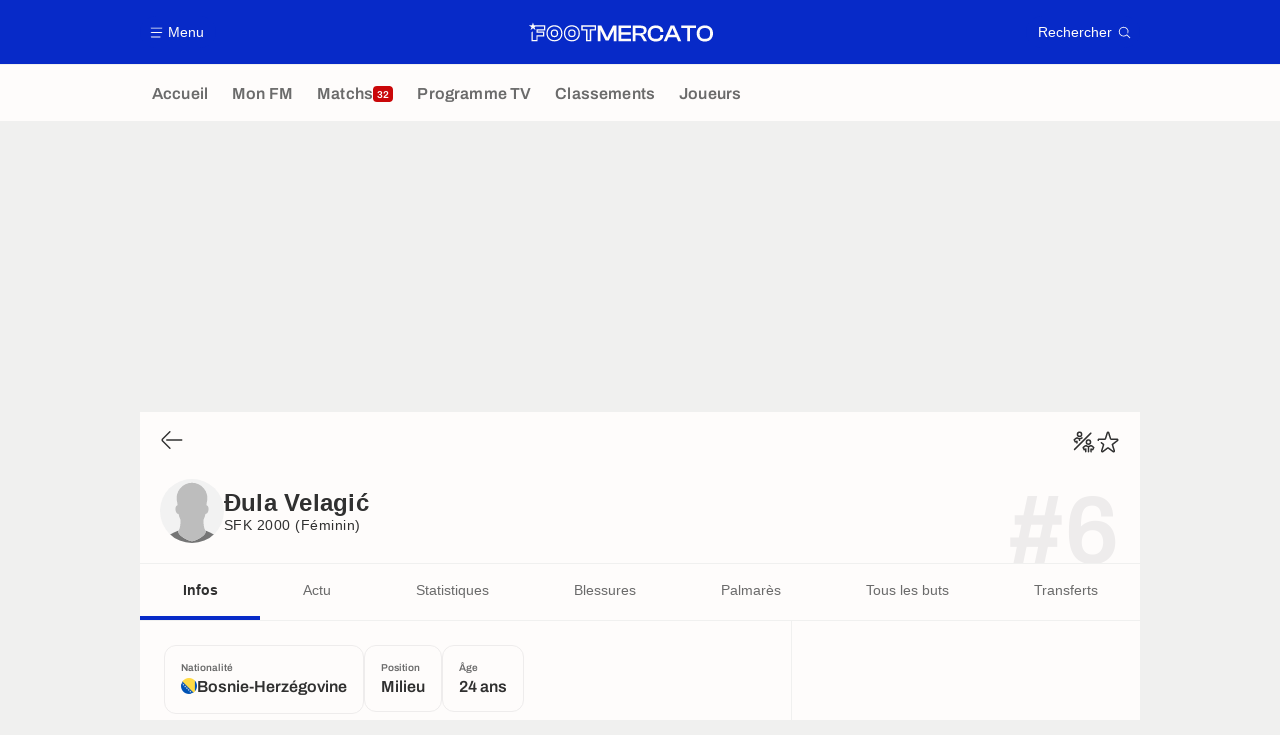

--- FILE ---
content_type: text/html; charset=UTF-8
request_url: https://www.footmercato.net/joueur/dula-velagic/
body_size: 19496
content:
    <!doctype html>
<html lang="fr" class="no-js" >
    <head>
        <meta charset="UTF-8">
        <meta name="viewport" content="width=device-width,initial-scale=1,maximum-scale=1,user-scalable=no">

                                            <link rel="preconnect" href="https://optiyield.opti-digital.com">
                <link rel="dns-prefetch" href="https://optiyield.opti-digital.com">
                        <link rel="preconnect" href="https://securepubads.g.doubleclick.net">
            <link rel="dns-prefetch" href="https://securepubads.g.doubleclick.net">
            <link rel="preconnect" href="https://c.amazon-adsystem.com">
            <link rel="dns-prefetch" href="https://c.amazon-adsystem.com">
            <link rel="preconnect" href="https://ib.adnxs.com">
            <link rel="dns-prefetch" href="https://ib.adnxs.com">
                                                <link rel="preconnect" href="https://sdk.privacy-center.org">
                    <link rel="dns-prefetch" href="https://sdk.privacy-center.org">
                                            <link rel="preconnect" href="https://logs1409.xiti.com">
        <link rel="dns-prefetch" href="https://logs1409.xiti.com">

                            
                                <script>document.documentElement.classList.remove("no-js");</script>
        
                    <style>body{background:#fff;-webkit-animation:-start 6s steps(1,end) 0s 1 normal both;-moz-animation:-start 6s steps(1,end) 0s 1 normal both;-ms-animation:-start 6s steps(1,end) 0s 1 normal both;animation:-start 6s steps(1,end) 0s 1 normal both}@-webkit-keyframes -start{from{visibility:hidden}to{visibility:visible}}@-moz-keyframes -start{from{visibility:hidden}to{visibility:visible}}@-ms-keyframes -start{from{visibility:hidden}to{visibility:visible}}@-o-keyframes -start{from{visibility:hidden}to{visibility:visible}}@keyframes -start{from{visibility:hidden}to{visibility:visible}}</style>
            <noscript><style>body{-webkit-animation:none;-moz-animation:none;-ms-animation:none;animation:none}</style></noscript>
                        










<style>
:root, body .forceLightmode {
    --grey1000: #303030;
    --grey1000rgb: 48,48,48;
    --grey900: #474747;
    --grey800: #6B6B6B;
    --grey400: #E1E1E0;
    --grey300: #EEECEC;
    --grey200: #F0F0EF;
    --grey100: #F2F2F2;
    --grey0: #FEFCFB;
    --grey0rgb: 254,252,251;
    --primary: #072AC8;
    --primaryRGB: 7,42,200;
    --onPrimary: #FEFCFB;
    --onPrimaryRGB: 254,252,251;

    --secondary: #CA0709;
    --secondaryRGB: 202,7,9;
    --onSecondary: #FEFCFB;
    --onSecondaryRGB: 254,252,251;

    --yellow-card: #FFC107;
    --red-card: #D32F2F;

    --success: #7CB342;
    --warning: #FDB935;
    --danger: #E53935;

    --live: #CA0709;
    --liveRGB: 202,7,9;
    --onLive: #FEFCFB;

    --betclic: #E20014;
    --parionssport: #00265A;
    --pmu: #007831;
    --unibet: #3AAA35;
    --winamax: #B5121B;
    --zebet: #CF0C1C;
}

body.darkmode, body .forceDarkmode {
            --grey1000: #FEFCFB;
            --grey1000rgb: 254,252,251;
            --grey900: #B8B8B8;
            --grey800: #98989F;
            --grey400: #0D0D0D;
            --grey300: #242424;
            --grey200: #000000;
            --grey100: #2C2C2E;
            --grey0: #171717;
            --grey0rgb: 23,23,23;
    
    --primary: #2972FA;
    --primaryRGB: 41,114,250;
    --onPrimary: #171717;
    --onPrimaryRGB: 23,23,23;

    --secondary: #EF3120;
    --secondaryRGB: 239,49,32;
    --onSecondary: #FEFCFB;
    --onSecondaryRGB: 254,252,251;

    --yellow-card: #FFC107;
    --red-card: #D32F2F;

    --success: #3BC14F;
    --warning: #FCB045;
    --danger: #FC5545;

    --live: #EF3120;
    --liveRGB: 239,49,32;
    --onLive: #FEFCFB;

    --betclicDark: #FF707D;
    --parionssportDark: #063574;
    --pmuDark: #00B84B;
    --unibetDark: #77D373;
    --winamaxDark: #F27D84;
    --zebetDark: #F77882;
}
</style>

            <link rel="stylesheet" href="https://www.footmercato.net/build/css/common.2f823942.css">
                    
                    <title>Đula Velagić : Palmarès, Age et Club SFK 2000</title>
<meta name="description" content="Tout sur Đula Velagić : transferts, salaire, palmarès, statistiques en club et en sélection nationale."/>


<meta property="og:site_name" content="Foot Mercato : Info Transferts Football - Actu Foot Transfert"/>
<meta property="og:url" content="https://www.footmercato.net/joueur/dula-velagic/"/>
<meta property="og:type" content="website"/>
<meta property="og:title" content="Đula Velagić : Palmarès, Age et Club SFK 2000"/>
<meta property="og:description" content="Tout sur Đula Velagić : transferts, salaire, palmarès, statistiques en club et en sélection nationale."/>
<meta property="og:image" content="https://www.footmercato.net/build/images/cover-fr.97524046.jpg"/>
    <meta property="og:image:width" content="1200"/>
    <meta property="og:image:height" content="675"/>

<meta name="twitter:site" content="@footmercato"/>
<meta name="twitter:card" content="summary_large_image"/>
<meta name="twitter:title" content="Đula Velagić : Palmarès, Age et Club SFK 2000"/>
<meta name="twitter:description" content="Tout sur Đula Velagić : transferts, salaire, palmarès, statistiques en club et en sélection nationale."/>
<meta name="twitter:image" content="https://www.footmercato.net/build/images/cover-fr.97524046.jpg"/>
<meta name="twitter:url" content="https://www.footmercato.net/joueur/dula-velagic/"/>
<meta name="twitter:app:name:iphone" content="Foot Mercato"/>
<meta name="twitter:app:id:iphone" content="537919329"/>
<meta name="twitter:app:name:ipad" content="Foot Mercato"/>
<meta name="twitter:app:id:ipad" content="537919329"/>
<meta name="twitter:app:name:googleplay" content="Foot Mercato"/>
<meta name="twitter:app:id:googleplay" content="net.footmercato.mobile"/>
<meta name="twitter:widgets:theme" content=""/>
    <meta name="twitter:creator" content=""/>

<meta property="fb:app_id" content="188207067884072"/>

    <link rel="canonical" href="https://www.footmercato.net/joueur/dula-velagic/"/>







<meta name="robots" content="max-image-preview:large">

<meta name="apple-mobile-web-app-title" content="Foot Mercato">
<meta name="apple-itunes-app" content="app-id=537919329">
<meta name="application-name" content="Foot Mercato">

    <meta name="theme-color" content="#f3f3f2">

<meta name="msapplication-TileColor" content="#072AC8">
<meta name="msapplication-TileImage" content="https://www.footmercato.net/build/favicons/mstile-150x150.png">
<meta name="msapplication-config" content="https://www.footmercato.net/browserconfig.xml">

        
        <link rel="manifest" href="https://www.footmercato.net/manifest.json">
        <link rel="apple-touch-icon" href="https://www.footmercato.net/build/favicons/apple-touch-icon.003c90f9.png">
<link rel="icon" type="image/png" sizes="16x16" href="https://www.footmercato.net/build/favicons/favicon-16x16.92bf6a1d.png">
<link rel="icon" type="image/png" id="favicon32" sizes="32x32" href="https://www.footmercato.net/build/favicons/favicon-32x32.45ab321b.png" data-src-alert="https://www.footmercato.net/build/favicons/favicon-32x32-alert.4f670079.png" data-src="https://www.footmercato.net/build/favicons/favicon-32x32.45ab321b.png">
<link rel="icon" type="image/png" sizes="192x192" href="https://www.footmercato.net/build/favicons/android-chrome-192x192.88189be8.png"  />
<link rel="icon" type="image/png" sizes="512x512" href="https://www.footmercato.net/build/favicons/android-chrome-512x512.b8dfbce8.png"  />
<link rel="mask-icon" href="https://www.footmercato.net/build/favicons/safari-pinned-tab.430333f4.svg" color="#072ac8">


                    <script type="application/ld+json">
                [{"@context":"https:\/\/schema.org","@type":"BreadcrumbList","itemListElement":[{"@type":"ListItem","name":"Accueil","position":1,"item":"https:\/\/www.footmercato.net\/"},{"@type":"ListItem","name":"Joueurs","position":2,"item":"https:\/\/www.footmercato.net\/joueur\/"},{"@type":"ListItem","name":"\u0110ula Velagi\u0107","position":3}]},{"@context":"https:\/\/schema.org","@type":"Person","name":"\u0110ula Velagi\u0107","mainEntityOfPage":"https:\/\/www.footmercato.net\/joueur\/dula-velagic\/","givenName":"\u0110ula","familyName":"Velagi\u0107","birthDate":"2001-09-18T00:00:00+00:00","nationality":{"@type":"Country","name":"Bosnie-Herz\u00e9govine"},"affiliation":[{"@type":"SportsTeam","name":"SFK 2000","mainEntityOfPage":"https:\/\/www.footmercato.net\/club\/znk-sfk-2000-sarajevo-feminine\/"}]},{"@context":"https:\/\/schema.org","@type":"FAQPage","mainEntity":[{"@type":"Question","name":"O\u00f9 est n\u00e9 \u0110ula Velagi\u0107 ?","acceptedAnswer":{"@type":"Answer","text":"<p>\u0110ula Velagi\u0107 est originaire de Bosnie-Herz\u00e9govine. Nationalit\u00e9(s) sportive(s): Bosnie-Herz\u00e9govine.<\/p>"}},{"@type":"Question","name":"Quel \u00e2ge a \u0110ula Velagi\u0107 ?","acceptedAnswer":{"@type":"Answer","text":"<p>\u0110ula Velagi\u0107 est \u00e2g\u00e9 de 24 ans. Sa date de naissance est le 18\/09\/2001.<\/p>"}},{"@type":"Question","name":"\u00c0 quel poste joue \u0110ula Velagi\u0107 ?","acceptedAnswer":{"@type":"Answer","text":"<p>\u0110ula Velagi\u0107 \u00e9volue g\u00e9n\u00e9ralement comme Milieu.<\/p>"}},{"@type":"Question","name":"Pour quel club de foot joue \u0110ula Velagi\u0107 ?","acceptedAnswer":{"@type":"Answer","text":"<p>\u0110ula Velagi\u0107 repr\u00e9sente le club SFK 2000 (Bosnie-Herz\u00e9govine).<\/p>"}}]}]
            </script>
                    </head>

    <body class="page page--player_show pagePerson  "  data-id="4001511524183518567" data-page="player_show"  data-website="Foot Mercato" data-privacyPolicyURL="https://www.footmercato.net/politique-cookie" data-disqus=footmercato-1 >
                                            <div class="reg-int">
                        <div id="/45503615/tab_footmercato/interstitiel_data"
             class="gtag gtag--t gtag--int "
             data-sizes='[[1, 1]]'
             data-context="tab"
             data-code="interstitiel_data"
             data-path="/45503615/tab_footmercato/interstitiel_data"
             data-appnexus-id=""
             data-teads-id=""
             data-pubmatic-id=""
             data-rubicon-id=""
             data-ix-id=""
                             data-equativ-id=""
             data-mediasquare-id=""
             data-nexx360-id=""
             data-seedtag-id=""
             data-taboola-id=""
             data-smilewanted-id=""
             data-optidigital-id=""
             data-ttd-id=""
                
        ></div>
    

                        <div id="/45503615/mweb_footmercato/interstitiel_data"
             class="gtag gtag--m gtag--int "
             data-sizes='[[1, 1]]'
             data-context="mweb"
             data-code="interstitiel_data"
             data-path="/45503615/mweb_footmercato/interstitiel_data"
             data-appnexus-id=""
             data-teads-id=""
             data-pubmatic-id=""
             data-rubicon-id=""
             data-ix-id=""
                             data-equativ-id=""
             data-mediasquare-id=""
             data-nexx360-id=""
             data-seedtag-id=""
             data-taboola-id=""
             data-smilewanted-id=""
             data-optidigital-id=""
             data-ttd-id=""
                
        ></div>
    
        </div>
        <div class="reg-ovr">
                <div id="/45503615/mweb_footmercato/overlay_data"
             class="gtag gtag--m gtag--ovr "
             data-sizes='[[300, 50], [320, 50], [300, 100], [320, 100], &quot;fluid&quot;]'
             data-context="mweb"
             data-code="overlay_data"
             data-path="/45503615/mweb_footmercato/overlay_data"
             data-appnexus-id="19062951"
             data-teads-id="130817"
             data-pubmatic-id=""
             data-rubicon-id="306442"
             data-ix-id="559156"
                             data-equativ-id="91512"
             data-mediasquare-id="footmercato.net_overlay-data_atf_banner_mobile"
             data-nexx360-id="iwmqzulr"
             data-seedtag-id="34290298"
             data-taboola-id="MWeb_FootMercato/Overlay_DATA"
             data-smilewanted-id="adversport.com_hb_3"
             data-optidigital-id="DATA_Overlay"
             data-ttd-id="MWeb_FootMercato/Overlay_DATA"
                
        ></div>
    
    <a class="reg-ovr_close hidden">&times;</a>
</div>


                                                
                            <div class="main">
                                            <header class="logoHeader">
    <div class="logoHeader__container">
        
<a  class="button button--alternate button--medium   "   role=button data-menumodal=open aria-label=Menu>
    <span class="button__iconWrapper">
            
<svg xmlns="http://www.w3.org/2000/svg" width="13" height="13" fill="currentColor" viewBox="0 0 24 24">
    <path d="M2.25 4.5h19.5c.413 0 .75-.338.75-.75a.752.752 0 0 0-.75-.75H2.25a.752.752 0 0 0-.75.75c0 .412.337.75.75.75ZM21.75 11.25H2.25a.752.752 0 0 0-.75.75c0 .412.337.75.75.75h19.5c.413 0 .75-.338.75-.75a.752.752 0 0 0-.75-.75ZM18.75 19.5H2.25a.752.752 0 0 0-.75.75c0 .413.337.75.75.75h16.5c.413 0 .75-.337.75-.75a.752.752 0 0 0-.75-.75Z"/>
</svg>


        </span><span class="button__textWrapper">Menu</span>
</a>


                    <a href="https://www.footmercato.net/" class="logoHeader__logo" aria-label="Foot Mercato : Info Transferts Football - Actu Foot Transfert">
                
<svg xmlns="http://www.w3.org/2000/svg" fill="none" viewBox="0 0 386 40" width="184" height="19">
      <title>Foot Mercato : Info Transferts Football - Actu Foot Transfert</title>
      <path fill="currentColor" fill-rule="evenodd" d="M33.93 6.07H10.35L8.38 0 6.4 6.07h-.64v.02H0l5.18 3.76-1.98 6.08 5.18-3.76 5.17 3.76-1.98-6.08 1.83-1.33h17.95v5.91H15.5v7h13.86l.01 5.35H15.5v10H7.68l.03-17.89-2.49 1.83-.04 18.51h12.74l.01-10h13.95l-.02-10.24H18.28v-2.12h15.64l.01-10.8ZM166.76 25.5l-2.77 6.53-2.87-6.55-9.37-18.9h-7.54v32.94h5.78V19.36l-.17-4.1 1.78 4.24 8.99 18.09h6.61l8.99-18.1 1.78-4.23-.17 4.12v20.14h5.77V6.58h-7.54l-9.27 18.92Zm47.42 14.02h-26.37V6.58h26.37v5.26h-20.6v8.5h19.88v5.22h-19.88v8.7h20.6v5.26Zm23.42-13.91c5.86-.55 9.21-3.88 9.21-9.23 0-6.14-4.54-9.8-12.13-9.8h-17v32.94h5.77V27h5.63c4 0 5.4 1.12 6.73 3.48l5.19 9.04h6.63l-5.63-9.8c-1.15-2.03-2.27-3.38-4.4-4.11Zm3.24-8.51c0 3.75-1.8 5.27-6.21 5.27h-11.21V11.84h11.21c4.37 0 6.21 1.57 6.21 5.26Zm12.88-6.38C256.75 7.69 261 6.09 266 6.09c9.37 0 15.69 5.17 15.68 12.85v1h-6.3v-1c0-4.84-3.16-7.3-9.38-7.3-7.45 0-10.88 3.67-10.88 11.41s3.47 11.35 10.93 11.35c6.31 0 9.38-2.39 9.38-7.3v-.91h6.3v.91a11.7 11.7 0 0 1-4.4 9.45C274.52 38.81 270.6 40 266 40c-5 0-9.29-1.59-12.34-4.63-3.05-3.04-4.66-7.27-4.66-12.32 0-5.05 1.69-9.3 4.72-12.33Zm51.02-4.14h-7.69l-14.64 32.94h6.4l3.71-8.41h16.66l3.7 8.41h6.5L304.81 6.75l-.07-.17ZM300.85 12l1.8 4.42 4.2 9.45h-12l4.2-9.46 1.8-4.41Zm31.08-.16h-12.7V6.58h31.08v5.26h-12.65v27.68h-5.73V11.84Zm36.96-5.75c-5 0-9.33 1.6-12.39 4.63-3.06 3.03-4.69 7.3-4.69 12.33s1.62 9.28 4.69 12.32c3.07 3.04 7.35 4.63 12.39 4.63C379.3 40 386 33.35 386 23.05c0-10.3-6.7-16.96-17.11-16.96Zm11.07 17c0 7.74-3.52 11.35-11.07 11.35-7.55 0-11-3.5-11-11.35s3.5-11.41 11-11.41S380 15.27 380 23.05l-.04.04Zm-343.31-.36c0 10.18 6.74 17 16.74 17 10.04 0 16.78-6.82 16.78-17s-6.77-17-16.78-17c-10.01 0-16.74 6.82-16.74 17Zm2.66.04c0-8.69 5.53-14.3 14.08-14.3a14.05 14.05 0 0 1 10.29 3.86c2.51 2.53 3.83 6.14 3.83 10.44s-1.32 7.9-3.83 10.44a14.09 14.09 0 0 1-10.29 3.86c-8.55 0-14.08-5.61-14.08-14.3Zm6.27-.01c0 5.32 2.7 8.14 7.81 8.14h.01c5.13 0 7.83-2.8 7.83-8.14 0-5.34-2.71-8.16-7.84-8.16-6.46 0-7.81 4.44-7.81 8.16Zm2.74 0c0-3.98 1.37-5.45 5.07-5.45h.01c3.67 0 5.09 1.49 5.09 5.45s-1.4 5.43-5.1 5.43c-3.7 0-5.07-1.45-5.07-5.43ZM90 39.73c-10 0-16.74-6.82-16.74-17S80 5.81 90 5.81c10 0 16.78 6.82 16.78 17S100 39.73 90 39.73Zm0-31.26c-8.55 0-14.08 5.61-14.08 14.3 0 8.69 5.53 14.3 14.08 14.3a14.09 14.09 0 0 0 10.29-3.86 14.49 14.49 0 0 0 3.83-10.44 14.45 14.45 0 0 0-3.83-10.44A14.05 14.05 0 0 0 90 8.47Zm0 22.43c-5.11 0-7.82-2.82-7.82-8.14 0-3.72 1.36-8.16 7.82-8.16 5.12 0 7.83 2.82 7.83 8.16S95.13 30.9 90 30.9Zm0-13.59c-3.69 0-5.07 1.47-5.07 5.45 0 3.98 1.38 5.43 5.07 5.43 3.69 0 5.1-1.47 5.1-5.43s-1.43-5.45-5.1-5.45Zm29.78 22.22h10.83V17.1h10.1v-11h-31.07v11h10.14v22.43Zm7.9-2.88h-5.07l.05-22.37h-10.14V9h25.26v5.23h-10.1v22.42Z" clip-rule="evenodd"/>
</svg>


            </a>
        
         
<a  class="button button--alternate button--medium   "   role=button data-searchmodal=open aria-label=Rechercher>
    <span class="button__textWrapper">Rechercher</span><span class="button__iconWrapper">
            
<svg xmlns="http://www.w3.org/2000/svg" width="13" height="13" fill="currentColor" viewBox="0 0 24 24">
    <path d="M22.282 21.218 16.8 15.735a.747.747 0 0 0-1.058 0c-2.91 2.902-7.642 2.902-10.552 0A7.421 7.421 0 0 1 3 10.455c0-1.988.78-3.862 2.19-5.265A7.386 7.386 0 0 1 10.455 3c1.995 0 3.87.78 5.28 2.19a7.411 7.411 0 0 1 1.822 7.552.751.751 0 0 0 .48.945.751.751 0 0 0 .945-.48A8.897 8.897 0 0 0 16.8 4.14a8.901 8.901 0 0 0-6.338-2.625 8.902 8.902 0 0 0-6.33 2.625 8.871 8.871 0 0 0-2.625 6.33c0 2.393.93 4.65 2.625 6.345a9.046 9.046 0 0 0 6.33 2.617 8.964 8.964 0 0 0 5.783-2.114l4.98 4.98c.15.15.337.217.532.217a.747.747 0 0 0 .532-1.275l-.007-.023Z"/>
</svg>


        </span>
</a>

    </div>
</header>

                        <div class="mainNavigation">
    <nav class="mainNavigation__container">
        <ul class="mainNavigation__list">
                            <li class="mainNavigation__item">
                    <a href=/ class="mainNavigationButton   " >
    <span class="mainNavigationButton__iconText">
<svg xmlns="http://www.w3.org/2000/svg" width="24" height="24" fill="currentColor" viewBox="0 0 24 24">
    <path class="svgActive" d="m21.367 8.182-7.5-6.022a2.959 2.959 0 0 0-3.735 0l-7.5 6.022a3.02 3.02 0 0 0-1.132 2.37v9.765c0 1.208.96 2.19 2.145 2.19h3.712c1.186 0 2.145-.982 2.145-2.19v-4.95c0-.382.285-.69.646-.69h3.712c.353 0 .645.308.645.69v4.95c0 1.208.96 2.19 2.145 2.19h3.713c1.184 0 2.145-.982 2.145-2.19v-9.764a3.02 3.02 0 0 0-1.133-2.37h-.008Z"/>
    <path class="svgInactive" d="m21.367 8.182-7.5-6.022a2.948 2.948 0 0 0-3.727 0l-7.5 6.022a3.05 3.05 0 0 0-1.14 2.37v8.198c0 .413.337.75.75.75s.75-.337.75-.75v-8.197c0-.466.21-.916.578-1.2l7.5-6.023a1.468 1.468 0 0 1 1.852 0l7.508 6.022c.36.285.57.728.57 1.2v9.758c0 .383-.293.69-.645.69H16.65c-.352 0-.645-.308-.645-.69v-4.95c0-1.207-.96-2.19-2.137-2.19h-3.72c-1.178 0-2.138.982-2.138 2.19v4.95c0 .383-.292.69-.645.69H3.757a.752.752 0 0 0-.75.75c0 .413.338.75.75.75h3.608c1.185 0 2.145-.983 2.145-2.19v-4.95c0-.383.285-.69.638-.69h3.72c.352 0 .637.307.637.69v4.95c0 1.207.96 2.19 2.145 2.19h3.713c1.184 0 2.145-.983 2.145-2.19v-9.757c0-.923-.428-1.808-1.133-2.37h-.008Z"/>
</svg>

<span class="mainNavigationButton__iconText__shortText">Accueil</span>
        <span class="mainNavigationButton__iconText__text">Accueil</span>
    </span></a>

                </li>
                            <li class="mainNavigation__item">
                    <a href=/mon-fm/ class="mainNavigationButton   " >
    <span class="mainNavigationButton__iconText">
<svg xmlns="http://www.w3.org/2000/svg" width="24" height="24" fill="currentColor" viewBox="0 0 24 24">
  <path class="svgActive" d="M22.417 9.457c-.217-.637-.78-1.05-1.44-1.05l-5.767-.03-1.838-5.872a1.433 1.433 0 0 0-1.38-1.012c-.637 0-1.192.404-1.38 1.012L8.76 8.4H3.007c-.66 0-1.222.412-1.44 1.05a1.56 1.56 0 0 0 .533 1.748l4.68 3.547-1.785 5.723c-.203.652.03 1.357.585 1.747a1.476 1.476 0 0 0 1.762-.03l4.613-3.532 4.68 3.532a1.474 1.474 0 0 0 1.762.03c.555-.39.788-1.095.585-1.747l-1.785-5.723 4.68-3.547c.533-.405.75-1.11.533-1.748l.007.008Z"/>
  <path class="svgInactive"  d="M22.418 9.457a1.503 1.503 0 0 0-1.44-1.05l-5.768-.022-1.83-5.88A1.431 1.431 0 0 0 12 1.493c-.637 0-1.185.397-1.38 1.02L8.903 8.024l-.135.383H3.023c-.54 0-1.02.277-1.298.735a1.59 1.59 0 0 0-.045 1.552.747.747 0 0 0 1.013.307A.747.747 0 0 0 3 9.99c-.007-.015 0-.068.023-.082h5.745c.66 0 1.245-.428 1.447-1.073L12 3.12l1.785 5.722a1.526 1.526 0 0 0 1.448 1.073h5.745v.098l-2.633 1.995s-.045.037-.067.06L15.9 13.86s-.075.06-.097.09a.729.729 0 0 0-.188.758l1.943 6.225c.015.06-.015.067-.008.067l-4.68-3.532a1.451 1.451 0 0 0-1.747 0l-4.665 3.54s-.038-.015-.023-.075l1.943-6.226a.81.81 0 0 0-.285-.847l-2.258-1.702a.752.752 0 0 0-1.05.15.752.752 0 0 0 .15 1.05l1.86 1.402-1.785 5.723c-.21.652.03 1.357.585 1.747a1.476 1.476 0 0 0 1.763-.03l4.612-3.532 4.68 3.532a1.474 1.474 0 0 0 1.763.038c.555-.39.787-1.096.585-1.748l-1.785-5.722 2.047-1.546s.053-.037.075-.06l2.558-1.942c.532-.398.75-1.103.532-1.748l-.007-.014Z"/>
</svg>

<span class="mainNavigationButton__iconText__shortText">Mon FM</span>
        <span class="mainNavigationButton__iconText__text">Mon FM</span>
    </span></a>

                </li>
                            <li class="mainNavigation__item">
                    <a href=/live/ class="mainNavigationButton  live " >
    <span class="mainNavigationButton__iconText">
<svg xmlns="http://www.w3.org/2000/svg" width="24" height="24" fill="currentColor" viewBox="0 0 24 24">
    <path class="svgActive" d="M4.5 15V9h-3v6h3ZM9 12c0 1.395.953 2.573 2.25 2.903V9.098A2.994 2.994 0 0 0 9 12ZM15 12a2.994 2.994 0 0 0-2.25-2.902v5.805A2.994 2.994 0 0 0 15 12ZM19.5 9v6h3V9h-3Z"/>
    <path class="svgActive" d="M1.5 6v1.5h3.75c.412 0 .75.338.75.75v7.5c0 .413-.338.75-.75.75H1.5V18a3 3 0 0 0 3 3h6.75v-4.567A4.492 4.492 0 0 1 7.5 12c0-2.227 1.62-4.08 3.75-4.433V3H4.5a3 3 0 0 0-3 3ZM19.5 3h-6.75v4.567A4.492 4.492 0 0 1 16.5 12c0 2.227-1.62 4.08-3.75 4.433V21h6.75a3 3 0 0 0 3-3v-1.5h-3.75a.752.752 0 0 1-.75-.75v-7.5c0-.412.337-.75.75-.75h3.75V6a3 3 0 0 0-3-3Z"/>
    <path class="svgInactive" d="M19.5 3h-15a3 3 0 0 0-3 3v11.25c0 .413.337.75.75.75s.75-.337.75-.75v-.75h2.25c.412 0 .75-.337.75-.75v-7.5a.752.752 0 0 0-.75-.75H3V6c0-.825.675-1.5 1.5-1.5h6.75v3.067A4.505 4.505 0 0 0 7.5 12a4.505 4.505 0 0 0 3.75 4.433V19.5h-7.5a.752.752 0 0 0-.75.75c0 .413.337.75.75.75H19.5a3 3 0 0 0 3-3V6a3 3 0 0 0-3-3Zm-15 6v6H3V9h1.5Zm8.25.105A3 3 0 0 1 15 12a3 3 0 0 1-2.25 2.895v-5.79ZM9 12a3 3 0 0 1 2.25-2.895v5.79A3 3 0 0 1 9 12Zm10.5 7.5h-6.75v-3.067A4.505 4.505 0 0 0 16.5 12a4.505 4.505 0 0 0-3.75-4.433V4.5h6.75c.825 0 1.5.675 1.5 1.5v1.5h-2.25a.752.752 0 0 0-.75.75v7.5c0 .413.337.75.75.75H21V18c0 .825-.675 1.5-1.5 1.5ZM21 15h-1.5V9H21v6Z"/>
</svg>

<span class="mainNavigationButton__iconText__shortText">Matchs</span>
        <span class="mainNavigationButton__iconText__text">Matchs</span>
    </span><span class="mainNavigationButton__badge">
            
<span class="count count--secondary count--tiny">32</span>

        </span></a>

                </li>
                            <li class="mainNavigation__item">
                    <a href=/programme-tv/ class="mainNavigationButton   " >
    <span class="mainNavigationButton__iconText">
<svg xmlns="http://www.w3.org/2000/svg" width="24" height="24" fill="currentColor" viewBox="0 0 24 24">
    <path class="svgActive" fill-rule="evenodd" clip-rule="evenodd" d="M22.5 15.75V6a3 3 0 0 0-3-3h-15a3 3 0 0 0-3 3v9.75c0 1.335.87 2.468 2.078 2.858l-1.11 1.11a.756.756 0 0 0 0 1.064c.15.143.337.218.532.218a.768.768 0 0 0 .533-.218l2.032-2.032h12.87l2.033 2.032c.15.143.337.218.532.218a.768.768 0 0 0 .532-.218.756.756 0 0 0 0-1.064l-1.11-1.11A3.002 3.002 0 0 0 22.5 15.75Zm-12-7.5H9v6c0 .412-.338.75-.75.75a.752.752 0 0 1-.75-.75v-6H6a.752.752 0 0 1-.75-.75c0-.412.338-.75.75-.75h4.5c.412 0 .75.338.75.75s-.338.75-.75.75Zm5.962 6.24a.747.747 0 0 1-.712.51.936.936 0 0 1-.24-.037.752.752 0 0 1-.473-.48l-2.25-6.743a.758.758 0 0 1 .473-.953.758.758 0 0 1 .953.473l1.537 4.613 1.538-4.613c.134-.39.555-.6.952-.473.39.136.6.556.473.953l-2.25 6.742v.008Z"/>
    <path class="svgInactive" d="M22.5 15.78V5.97A2.977 2.977 0 0 0 19.53 3H4.47A2.977 2.977 0 0 0 1.5 5.97V15c0 .412.337.75.75.75S3 15.412 3 15V5.97c0-.81.66-1.47 1.47-1.47h15.06c.81 0 1.47.66 1.47 1.47v9.81c0 .81-.66 1.47-1.47 1.47H5.25a.747.747 0 0 0-.285.06.753.753 0 0 0-.247.165l-2.25 2.25A.747.747 0 0 0 3 21a.768.768 0 0 0 .533-.218l2.032-2.032h12.877l2.033 2.032c.15.15.337.218.532.218a.747.747 0 0 0 .532-1.275l-1.116-1.117a2.955 2.955 0 0 0 2.085-2.82l-.008-.008Z"/>
    <path class="svgInactive" d="M8.25 15c.412 0 .75-.338.75-.75v-6h1.5c.412 0 .75-.338.75-.75a.752.752 0 0 0-.75-.75H6a.752.752 0 0 0-.75.75c0 .412.338.75.75.75h1.5v6c0 .412.338.75.75.75ZM15.068 14.543l.045.09c.03.052.067.097.105.142.022.022.037.045.06.06.067.052.135.09.21.12l.015.008c.075.022.15.037.232.037a.794.794 0 0 0 .233-.037l.015-.008a.728.728 0 0 0 .21-.12c.022-.023.045-.038.06-.06a.635.635 0 0 0 .105-.143c.015-.03.03-.052.045-.09.007-.022.022-.037.03-.052l2.25-6.75a.761.761 0 0 0-.473-.953.741.741 0 0 0-.945.473l-1.537 4.62-1.538-4.62a.749.749 0 1 0-1.417.48l2.25 6.75.03.053h.015Z"/>
</svg>

<span class="mainNavigationButton__iconText__shortText">Prog TV</span>
        <span class="mainNavigationButton__iconText__text">Programme TV</span>
    </span></a>

                </li>
                            <li class="mainNavigation__item">
                    <a href=/classement/ class="mainNavigationButton   " >
    <span class="mainNavigationButton__iconText">
<svg xmlns="http://www.w3.org/2000/svg" width="24" height="24" fill="currentColor" viewBox="0 0 24 24">
    <path class="svgActive" d="M18.75 11.25h-3V4.5a3 3 0 0 0-3-3h-1.5a3 3 0 0 0-3 3v3.75h-3a3 3 0 0 0-3 3v8.25a3 3 0 0 0 3 3h13.5a3 3 0 0 0 3-3v-5.25a3 3 0 0 0-3-3Zm.57 6.262c-.12.18-.293.316-.518.413-.224.098-.487.15-.787.15-.338 0-.623-.052-.848-.157a1.11 1.11 0 0 1-.517-.435 1.192 1.192 0 0 1-.172-.638v-.098h.81v.113c0 .172.06.315.172.413.12.105.293.15.517.15.226 0 .383-.045.503-.15.12-.098.18-.256.18-.458 0-.158-.03-.277-.098-.36a.43.43 0 0 0-.247-.18.955.955 0 0 0-.33-.06h-.367v-.63h.36c.112 0 .21-.015.3-.06a.53.53 0 0 0 .217-.188.605.605 0 0 0 .082-.322.651.651 0 0 0-.075-.315.446.446 0 0 0-.21-.18.803.803 0 0 0-.307-.06.813.813 0 0 0-.315.06.45.45 0 0 0-.225.18.612.612 0 0 0-.075.3v.09h-.795v-.15c0-.225.053-.42.172-.592.12-.166.285-.3.503-.398a1.94 1.94 0 0 1 .75-.135c.285 0 .532.037.75.128.21.09.375.217.495.39.12.165.18.367.18.6a.953.953 0 0 1-.323.72c-.097.082-.202.15-.33.202v.03c.218.06.398.18.533.345.135.172.21.39.21.66-.008.24-.067.45-.195.622Zm-8.513-12.87c.128-.007.285-.045.458-.09.172-.052.352-.112.525-.187.18-.075.338-.15.473-.24h.374v3.45h.915v.675h-2.737v-.675h.982v-2.43h-.99v-.502ZM7.507 15H4.516v-.217c0-.18.038-.345.098-.488.067-.15.15-.285.262-.412.112-.12.24-.24.375-.353.135-.112.277-.217.42-.322.165-.128.322-.248.465-.368.15-.12.263-.248.36-.39a.8.8 0 0 0 .135-.457.595.595 0 0 0-.06-.24.594.594 0 0 0-.188-.203.672.672 0 0 0-.345-.075c-.15 0-.27.023-.367.075a.455.455 0 0 0-.218.21.633.633 0 0 0-.074.33v.217h-.803s0-.052-.015-.082c0-.037-.007-.082-.007-.135 0-.293.067-.533.202-.72.135-.188.315-.33.548-.42.232-.09.487-.135.78-.135.262 0 .487.037.667.105.173.075.315.172.428.3.104.12.18.247.232.39a1.302 1.302 0 0 1-.038.93c-.067.158-.157.3-.277.435-.112.143-.255.27-.412.398-.158.127-.33.247-.51.375-.09.06-.18.127-.263.187a2.96 2.96 0 0 0-.21.165c-.053.06-.098.113-.135.165h1.942V15Z"/>
    <path class="svgInactive" d="M18.75 11.25h-3V4.5a3 3 0 0 0-3-3h-1.5a3 3 0 0 0-3 3v3.75H4.905a2.66 2.66 0 0 0-2.655 2.655v7.845c0 .413.337.75.75.75s.75-.337.75-.75v-7.845c0-.637.518-1.155 1.155-1.155H8.25V21H6a.752.752 0 0 0-.75.75c0 .413.338.75.75.75h12.75a3 3 0 0 0 3-3v-5.25a3 3 0 0 0-3-3ZM14.25 21h-4.5V4.5c0-.825.675-1.5 1.5-1.5h1.5c.825 0 1.5.675 1.5 1.5V21Zm6-1.5c0 .825-.675 1.5-1.5 1.5h-3v-8.25h3c.825 0 1.5.675 1.5 1.5v5.25Z"/>
    <path class="svgInactive" d="M6.135 12.84c-.15.12-.3.24-.465.367-.142.105-.285.21-.42.323a4.232 4.232 0 0 0-.375.353 1.496 1.496 0 0 0-.262.405 1.19 1.19 0 0 0-.098.495V15H7.5v-.735H5.565a.63.63 0 0 1 .135-.158c.06-.052.128-.112.21-.172.083-.06.173-.12.263-.188.18-.127.352-.247.51-.374.157-.128.3-.255.412-.39.12-.136.21-.286.278-.436.067-.15.105-.33.105-.517 0-.135-.023-.27-.068-.412a1.028 1.028 0 0 0-.232-.398 1.137 1.137 0 0 0-.428-.293 1.708 1.708 0 0 0-.66-.112c-.292 0-.555.045-.78.135-.225.09-.412.232-.547.42-.135.188-.203.428-.203.72v.135a.2.2 0 0 0 .015.082h.803v-.217c0-.135.022-.24.075-.33a.534.534 0 0 1 .217-.21.764.764 0 0 1 .368-.075c.15 0 .262.03.345.082.09.053.15.12.187.203.038.082.06.158.06.24a.818.818 0 0 1-.135.457c-.09.135-.21.27-.36.39v-.007ZM12.638 4.125h-.375c-.143.082-.3.165-.473.24a4.892 4.892 0 0 1-.525.188c-.172.052-.33.082-.457.09v.502h.99v2.43h-.983v.675h2.745v-.675h-.915v-3.45h-.007ZM18.772 15.885v-.022c.128-.053.233-.128.33-.21a.903.903 0 0 0 .323-.713.998.998 0 0 0-.18-.6 1.12 1.12 0 0 0-.495-.39 1.94 1.94 0 0 0-.75-.135c-.285 0-.533.045-.75.143a1.168 1.168 0 0 0-.503.397c-.12.172-.18.367-.18.592v.15h.795v-.09c0-.12.03-.217.075-.3a.465.465 0 0 1 .218-.18.813.813 0 0 1 .315-.06c.12 0 .217.023.307.06.09.038.158.098.21.18a.567.567 0 0 1 .075.308c0 .135-.03.24-.082.322a.48.48 0 0 1-.218.188.651.651 0 0 1-.3.06h-.36v.63h.368c.12 0 .232.015.33.052a.508.508 0 0 1 .247.18c.068.083.098.203.098.36 0 .21-.06.36-.18.466-.12.097-.285.15-.503.15-.217 0-.397-.053-.51-.15a.531.531 0 0 1-.18-.413v-.113h-.81v.105c0 .24.06.45.173.638.112.188.285.33.517.435.225.105.51.157.848.157.307 0 .57-.052.795-.15.225-.097.397-.232.517-.412.12-.172.188-.383.188-.622 0-.27-.068-.488-.21-.66a1.078 1.078 0 0 0-.533-.353h.015Z"/>
</svg>

<span class="mainNavigationButton__iconText__shortText">Class.</span>
        <span class="mainNavigationButton__iconText__text">Classements</span>
    </span></a>

                </li>
                            <li class="mainNavigation__item">
                    <a href=/joueur/ class="mainNavigationButton   " >
    <span class="mainNavigationButton__iconText"><span class="mainNavigationButton__iconText__shortText">Joueurs</span>
        <span class="mainNavigationButton__iconText__text">Joueurs</span>
    </span></a>

                </li>
                    </ul>
    </nav>
</div>

                    
                                                        <div id="/45503615/desk_footmercato/header_data"
             class="gtag gtag--d  gtag--header"
             data-sizes='[[970, 250], [728, 90], [970, 90], [1000, 250]]'
             data-context="desk"
             data-code="header_data"
             data-path="/45503615/desk_footmercato/header_data"
             data-appnexus-id="19062921"
             data-teads-id="130817"
             data-pubmatic-id="3178925"
             data-rubicon-id="703174"
             data-ix-id="559128"
                             data-equativ-id="91491"
             data-mediasquare-id="footmercato.net_header_atf_mban_desktop"
             data-nexx360-id="bma2vyn8"
             data-seedtag-id="34290278"
             data-taboola-id="Desk_FootMercato/Header_DATA"
             data-smilewanted-id="adversport.com_hb_2"
             data-optidigital-id=""
             data-ttd-id="Desk_FootMercato/Header_DATA"
                
        ></div>
    
                    
                            <div class="group group--1 ">
                                    <div class="group__main ">
                        <div class="dataTopBar">
    <div class="dataTopBar__actionBack">
        <button class="dataTopBar__back" aria-label="retour" data-navigationBack>
            
<svg xmlns="http://www.w3.org/2000/svg" width="24" height="24" fill="currentColor" viewBox="0 0 24 24">
    <path d="M21.75 11.25h-15A.752.752 0 0 0 6 12c0 .412.338.75.75.75h15c.413 0 .75-.338.75-.75a.752.752 0 0 0-.75-.75Z" />
    <path d="M3.217 12.533A.742.742 0 0 1 3 12c0-.203.075-.39.217-.533l7.193-7.185a.747.747 0 1 0-1.058-1.057L2.16 10.41A2.23 2.23 0 0 0 1.5 12c0 .6.232 1.162.66 1.59l7.192 7.192c.15.15.338.218.533.218a.747.747 0 0 0 .533-1.275l-7.193-7.193h-.008Z" />
</svg>


        </button>
    </div>

    <div class="dataTopBar__pageDataHeaderIdentity">
        <div class="pageDataHeaderIdentity ">
    <div class="pageDataHeaderIdentity__image pageDataHeaderIdentity__image--person">
            <img
                    src="data:image/svg+xml,%3Csvg%20xmlns='http://www.w3.org/2000/svg'%20viewBox='0%200%2022%2022'%3E%3C/svg%3E"
            data-src="https://www.footmercato.net/build/images/placeholder_player.aa33c38f.svg"
            
                                        alt="Đula Velagić"
                width="22"        height="22"    />

    </div>
    <div class="pageDataHeaderIdentity__labels">
        <div class="pageDataHeaderIdentity__label">Đula Velagić</div>
                    <div class="pageDataHeaderIdentity__secondaryLabel">
                                    <a href="https://www.footmercato.net/club/znk-sfk-2000-sarajevo-feminine/">SFK 2000 (féminin)</a>
                            </div>
            </div>
</div>

    </div>

    <div class="dataTopBar__actions">
                    <button
                class="dataTopBar__comparator"
                data-modal="modalComparator"
                data-target="#playerComparator"
                data-filter="player"
                data-api="https://www.footmercato.net/comparator/joueur?playersIds%5B0%5D=4001511524183518567"
                aria-label="Comparer leurs stats"
            >
                
<svg xmlns="http://www.w3.org/2000/svg" width="24" height="24" fill="currentColor" viewBox="0 0 24 24">
    <path d="M13.598 12.098a2.846 2.846 0 0 0 2.842 2.842 2.846 2.846 0 0 0 2.843-2.842 2.846 2.846 0 0 0-2.843-2.843 2.846 2.846 0 0 0-2.842 2.842Zm4.185 0c0 .742-.6 1.342-1.343 1.342a1.341 1.341 0 1 1 0-2.685c.743 0 1.343.6 1.343 1.342Z"/>
    <path d="M22.253 17.003c-1.388-1.26-2.393-1.92-3.248-2.123a.754.754 0 0 0-.637.143 3.23 3.23 0 0 1-.976.524 3.15 3.15 0 0 1-1.897 0c-.36-.12-.69-.3-.982-.524a.748.748 0 0 0-.638-.143c-.855.202-1.86.855-3.248 2.123a.755.755 0 0 0-.165.892l1.066 2.13a.746.746 0 0 0 .93.367l.577-.217v1.575c0 .413.338.75.75.75s.75-.337.75-.75v-2.655a.754.754 0 0 0-1.012-.705l-.953.352-.51-1.012c.502-.435 1.245-1.027 1.867-1.29.338.225.713.397 1.11.532.218.068.435.12.66.158v4.62c0 .413.338.75.75.75.413 0 .75-.337.75-.75v-4.62c.226-.037.45-.09.668-.157.39-.128.758-.308 1.103-.533.622.262 1.364.862 1.867 1.29l-.51 1.012-.953-.352a.754.754 0 0 0-1.012.705v2.655c0 .413.338.75.75.75.413 0 .75-.337.75-.75v-1.575l.578.217a.743.743 0 0 0 .93-.367l1.065-2.13a.755.755 0 0 0-.166-.892h-.014ZM7.56 7.178a2.846 2.846 0 0 0 2.842-2.843A2.846 2.846 0 0 0 7.56 1.492a2.846 2.846 0 0 0-2.843 2.843A2.846 2.846 0 0 0 7.56 7.178ZM7.56 3c.742 0 1.342.6 1.342 1.343a1.341 1.341 0 1 1-2.685 0C6.217 3.6 6.817 3 7.56 3Z"/>
    <path d="m3.57 12.63.585-.218v.593c0 .412.338.75.75.75.413 0 .75-.338.75-.75V11.34a.754.754 0 0 0-1.013-.705l-.96.353-.51-1.013c.503-.435 1.246-1.027 1.86-1.29a4.565 4.565 0 0 0 1.77.682v.983c0 .412.338.75.75.75.413 0 .75-.338.75-.75v-.982a4.475 4.475 0 0 0 1.86-.75.75.75 0 0 0 .188-1.41 1.222 1.222 0 0 0-.232-.083.764.764 0 0 0-.645.143 2.976 2.976 0 0 1-.975.517 3.016 3.016 0 0 1-1.89 0c-.36-.12-.69-.293-.983-.518a.754.754 0 0 0-.637-.142c-.848.202-1.853.855-3.248 2.115a.744.744 0 0 0-.165.893l1.065 2.13c.173.345.57.502.93.367ZM19.373 2.67a.747.747 0 0 0-1.058 0L2.003 18.967a.747.747 0 0 0 .532 1.276.768.768 0 0 0 .533-.218L19.373 3.728a.747.747 0 0 0 0-1.058Z"/>
</svg>


            </button>
                            <button class="dataTopBar__favoriteButton" aria-label="⭐️" data-favorite="0" data-id="4001511524183518567" data-type="persons">
                
<svg xmlns="http://www.w3.org/2000/svg" width="24" height="24" fill="currentColor" viewBox="0 0 24 24">
  <path class="svgActive" d="M22.417 9.457c-.217-.637-.78-1.05-1.44-1.05l-5.767-.03-1.838-5.872a1.433 1.433 0 0 0-1.38-1.012c-.637 0-1.192.404-1.38 1.012L8.76 8.4H3.007c-.66 0-1.222.412-1.44 1.05a1.56 1.56 0 0 0 .533 1.748l4.68 3.547-1.785 5.723c-.203.652.03 1.357.585 1.747a1.476 1.476 0 0 0 1.762-.03l4.613-3.532 4.68 3.532a1.474 1.474 0 0 0 1.762.03c.555-.39.788-1.095.585-1.747l-1.785-5.723 4.68-3.547c.533-.405.75-1.11.533-1.748l.007.008Z"/>
  <path class="svgInactive"  d="M22.418 9.457a1.503 1.503 0 0 0-1.44-1.05l-5.768-.022-1.83-5.88A1.431 1.431 0 0 0 12 1.493c-.637 0-1.185.397-1.38 1.02L8.903 8.024l-.135.383H3.023c-.54 0-1.02.277-1.298.735a1.59 1.59 0 0 0-.045 1.552.747.747 0 0 0 1.013.307A.747.747 0 0 0 3 9.99c-.007-.015 0-.068.023-.082h5.745c.66 0 1.245-.428 1.447-1.073L12 3.12l1.785 5.722a1.526 1.526 0 0 0 1.448 1.073h5.745v.098l-2.633 1.995s-.045.037-.067.06L15.9 13.86s-.075.06-.097.09a.729.729 0 0 0-.188.758l1.943 6.225c.015.06-.015.067-.008.067l-4.68-3.532a1.451 1.451 0 0 0-1.747 0l-4.665 3.54s-.038-.015-.023-.075l1.943-6.226a.81.81 0 0 0-.285-.847l-2.258-1.702a.752.752 0 0 0-1.05.15.752.752 0 0 0 .15 1.05l1.86 1.402-1.785 5.723c-.21.652.03 1.357.585 1.747a1.476 1.476 0 0 0 1.763-.03l4.612-3.532 4.68 3.532a1.474 1.474 0 0 0 1.763.038c.555-.39.787-1.096.585-1.748l-1.785-5.722 2.047-1.546s.053-.037.075-.06l2.558-1.942c.532-.398.75-1.103.532-1.748l-.007-.014Z"/>
</svg>


            </button>
            </div>
</div>

    <div class="dataHeader">
    <div class="dataHeader__pageDataHeaderIdentity">
        <div class="pageDataHeaderIdentity pageDataHeaderIdentity--big">
    <div class="pageDataHeaderIdentity__image pageDataHeaderIdentity__image--person">
            <img
                    src="data:image/svg+xml,%3Csvg%20xmlns='http://www.w3.org/2000/svg'%20viewBox='0%200%2040%2040'%3E%3C/svg%3E"
            data-src="https://www.footmercato.net/build/images/placeholder_player.aa33c38f.svg"
            
                                        alt="Đula Velagić"
                width="40"        height="40"    />

    </div>
    <h1 class="pageDataHeaderIdentity__labels">
        <div class="pageDataHeaderIdentity__label">Đula Velagić</div>
                    <div class="pageDataHeaderIdentity__secondaryLabel">
                                    <a href="https://www.footmercato.net/club/znk-sfk-2000-sarajevo-feminine/">SFK 2000 (féminin)</a>
                            </div>
            </h1>
</div>

    </div>
            <div class="dataHeader__watermark">#6</div>
        </div>


                </div>
            
            
                        </div>
    <div class="group group--2 ">
                                    <div class="group__main ">
                        <div class="tabs tabs--menu tabs--scrollable " data-tabs >
    <nav class="tabs__links" data-tabsLinks>
        <ul>
                            <li>
                    <a href="https://www.footmercato.net/joueur/dula-velagic/" class="active "
                       data-tabsLink   >
                                                    Infos
                        
                                            </a>
                                    </li>
                            <li>
                    <a href="https://www.footmercato.net/joueur/dula-velagic/actualite" class=" "
                       data-tabsLink  data-api="https://www.footmercato.net/api/3.0/player/dula-velagic/news" >
                                                    Actu
                        
                                            </a>
                                    </li>
                            <li>
                    <a href="https://www.footmercato.net/joueur/dula-velagic/statistique" class=" "
                       data-tabsLink   >
                                                    Statistiques
                        
                                            </a>
                                    </li>
                            <li>
                    <a href="https://www.footmercato.net/joueur/dula-velagic/blessures" class=" "
                       data-tabsLink   >
                                                    Blessures
                        
                                            </a>
                                    </li>
                            <li>
                    <a href="https://www.footmercato.net/joueur/dula-velagic/palmares" class=" "
                       data-tabsLink   >
                                                    Palmarès
                        
                                            </a>
                                    </li>
                            <li>
                    <a href="https://www.footmercato.net/joueur/dula-velagic/statistique-but" class=" "
                       data-tabsLink   >
                                                    Tous les buts
                        
                                            </a>
                                    </li>
                            <li>
                    <a href="https://www.footmercato.net/joueur/dula-velagic/carriere" class=" "
                       data-tabsLink   >
                                                    Transferts
                        
                                            </a>
                                    </li>
                        <span class="tabs__indicator" data-tabsIndicator></span>
        </ul>
    </nav>
    <div class="tabs__subMenuSlot" data-tabsSubMenuSlot></div>
    </div>


                </div>
            
            
                        </div>
    <div class="group group--3 ">
                                    <div class="group__main ">
                        
<div class="blockHorizontal " >
    
    <div class="blockHorizontal__contentsWrapper">

        <div class="blockHorizontal__contents ">
                            <div class="blockHorizontal__content blockHorizontal__content--auto">
                        <div class="cardSlide">
    <span class="cardSlide__title">Nationalité</span>
            <div class="cardSlide__content">
                            <div class="cardSlide__image">
                        <img
                    src="data:image/svg+xml,%3Csvg%20xmlns='http://www.w3.org/2000/svg'%20viewBox='0%200%2016%2016'%3E%3C/svg%3E"
            data-src="https://www.footmercato.net/build/images/flags-v2-png/bih.0666591c.png"
            
                                        alt="Bosnie-Herzégovine"
                width="16"        height="16"    />

                </div>
                        <span class="cardSlide__defaultText">Bosnie-Herzégovine</span>
        </div>
        </div>

                </div>
                            <div class="blockHorizontal__content blockHorizontal__content--auto">
                        <div class="cardSlide">
    <span class="cardSlide__title">Position</span>
            <div class="cardSlide__content">
                        <span class="cardSlide__defaultText">Milieu</span>
        </div>
        </div>

                </div>
                            <div class="blockHorizontal__content blockHorizontal__content--auto">
                        <div class="cardSlide">
    <span class="cardSlide__title">Âge</span>
            <div class="cardSlide__content">
                        <span class="cardSlide__defaultText">24 ans</span>
        </div>
        </div>

                </div>
                    </div>

        <a role="button" class="blockHorizontal__nav blockHorizontal--navPrev">
            <span class="blockHorizontal__navIconWrapper">
                
<svg xmlns="http://www.w3.org/2000/svg" width="20" height="20" fill="currentColor" viewBox="0 0 24 24">
    <path d="M21.75 11.25h-15A.752.752 0 0 0 6 12c0 .412.338.75.75.75h15c.413 0 .75-.338.75-.75a.752.752 0 0 0-.75-.75Z" />
    <path d="M3.217 12.533A.742.742 0 0 1 3 12c0-.203.075-.39.217-.533l7.193-7.185a.747.747 0 1 0-1.058-1.057L2.16 10.41A2.23 2.23 0 0 0 1.5 12c0 .6.232 1.162.66 1.59l7.192 7.192c.15.15.338.218.533.218a.747.747 0 0 0 .533-1.275l-7.193-7.193h-.008Z" />
</svg>


            </span>
        </a>
        <a role="button" class="blockHorizontal__nav blockHorizontal--navNext active">
            <span class="blockHorizontal__navIconWrapper">
                
<svg xmlns="http://www.w3.org/2000/svg" width="20" height="20" fill="currentColor" viewBox="0 0 24 24">
    <path d="M18 12a.752.752 0 0 0-.75-.75h-15a.752.752 0 0 0-.75.75c0 .412.337.75.75.75h15c.413 0 .75-.338.75-.75Z" />
    <path d="m21.84 10.41-7.192-7.193a.747.747 0 1 0-1.058 1.058l7.192 7.192c.143.143.218.33.218.533s-.075.39-.218.533l-7.192 7.192A.747.747 0 0 0 14.123 21a.768.768 0 0 0 .532-.218l7.193-7.192c.427-.428.66-.99.66-1.59 0-.6-.233-1.162-.66-1.59h-.008Z" />
</svg>


            </span>
        </a>

    </div>
</div>

    
<div class="blockSingle " >
    <div class="blockSingle__container">
                    <div class="blockSingle__title">
                <div class="title">
    <p class="title__left">Parcours du joueur</p></div>

            </div>
        
        <div class="blockSingle__content ">
            <div class="filtersTabs " data-tabs>
    <nav class="filtersTabs__links" data-tabsLinks>
                                    <a href="#club"
                    class="filtersTabs__link active"
                    data-tabsLink
                                                        >
                    Club
                </a>
                                                <a href="#selection"
                    class="filtersTabs__link "
                    data-tabsLink
                                                        >
                    Sélection
                </a>
                        </nav>
            <div class="filtersTabs__contents" data-tabsContents>
            <span class="filtersTabs__loader" data-tabsLoader>
                
<svg class="starAnimated" xmlns="http://www.w3.org/2000/svg" xmlns:xlink="http://www.w3.org/1999/xlink" viewBox="0 0 64 64" width="64" height="64" shape-rendering="geometricPrecision" text-rendering="geometricPrecision">
    <style>
        <![CDATA[
            #eHtr1IfNndV3 {animation: eHtr1IfNndV3_s_do 3500ms linear infinite normal forwards}@keyframes eHtr1IfNndV3_s_do { 0% {stroke-dashoffset: 244.174465;animation-timing-function: cubic-bezier(0.68,-0.55,0.265,1.55)} 50% {stroke-dashoffset: 0} 100% {stroke-dashoffset: 0}}
            #eHtr1IfNndV4 {animation: eHtr1IfNndV4_s_do 3500ms linear infinite normal forwards}@keyframes eHtr1IfNndV4_s_do { 0% {stroke-dashoffset: 244.174465} 50% {stroke-dashoffset: 244.174465;animation-timing-function: cubic-bezier(0.68,-0.55,0.265,1.55)} 100% {stroke-dashoffset: 0}}]]>
    </style>
    <path d="M32,1.6L24.5,24.8h-24.5L19.8,39.1L12.2,62.3L32,48L51.8,62.3L44.3,39.1L64,24.8h-24.5L32,1.6v0Z" transform="matrix(0.830678 0 0 0.830678 5.418304 5.459838)" fill="none" stroke="currentColor" stroke-width="4" class="starAnimated__backgroundLine" />
    <path id="eHtr1IfNndV3" d="M13.450226,24.800002L0,24.8L19.8,39.1L12.2,62.3L32,48L51.8,62.3L44.3,39.1L64,24.8h-24.5L31.999998,1.599996c0,0-5.249999,16.240003-7.499998,23.200004h-11.74801" transform="matrix(0.830678 0 0 0.830678 5.418304 5.459838)" fill="none" stroke="currentColor" stroke-width="4" stroke-linecap="square" stroke-dashoffset="244.174465" stroke-dasharray="244.174465" class="starAnimated__animatedLine" />
    <path id="eHtr1IfNndV4" d="M13.450226,24.800002L0,24.8L19.8,39.1L12.2,62.3L32,48L51.8,62.3L44.3,39.1L64,24.8h-24.5L31.999998,1.599996c0,0-5.249999,16.240003-7.499998,23.200004l-9.669776.000002" transform="matrix(0.830678 0 0 0.830678 5.418304 5.459838)" fill="none" stroke="currentColor" stroke-width="4" stroke-linecap="square" stroke-dashoffset="244.174465" stroke-dasharray="244.174465" class="starAnimated__frontLine" />
</svg>


            </span>
                            <div id="club" class="filtersTabs__tab active"  data-tabsContent>
                        <div class="complexTableWrapper">
    <div class="tableScrollIndicator"></div>
    <div class="complexTableScroll">
        <table id="playerStatBySeasonclub"
            class="complexTable "
                    >
                        <thead>
                <tr >
                                            <th class="table__td table__td--statTableTitle text-left min-width-large" >
    
    
            
    
    
    </th>

                                            <th class="table__td table__td--statTablegames_played text-center width-tiny" >
    
            <abbr title="Nbr. de match">
    
            
<svg xmlns="http://www.w3.org/2000/svg" width="20" height="20" fill="currentColor" viewBox="0 0 24 24">
    <path class="svgActive" d="M4.5 15V9h-3v6h3ZM9 12c0 1.395.953 2.573 2.25 2.903V9.098A2.994 2.994 0 0 0 9 12ZM15 12a2.994 2.994 0 0 0-2.25-2.902v5.805A2.994 2.994 0 0 0 15 12ZM19.5 9v6h3V9h-3Z"/>
    <path class="svgActive" d="M1.5 6v1.5h3.75c.412 0 .75.338.75.75v7.5c0 .413-.338.75-.75.75H1.5V18a3 3 0 0 0 3 3h6.75v-4.567A4.492 4.492 0 0 1 7.5 12c0-2.227 1.62-4.08 3.75-4.433V3H4.5a3 3 0 0 0-3 3ZM19.5 3h-6.75v4.567A4.492 4.492 0 0 1 16.5 12c0 2.227-1.62 4.08-3.75 4.433V21h6.75a3 3 0 0 0 3-3v-1.5h-3.75a.752.752 0 0 1-.75-.75v-7.5c0-.412.337-.75.75-.75h3.75V6a3 3 0 0 0-3-3Z"/>
    <path class="svgInactive" d="M19.5 3h-15a3 3 0 0 0-3 3v11.25c0 .413.337.75.75.75s.75-.337.75-.75v-.75h2.25c.412 0 .75-.337.75-.75v-7.5a.752.752 0 0 0-.75-.75H3V6c0-.825.675-1.5 1.5-1.5h6.75v3.067A4.505 4.505 0 0 0 7.5 12a4.505 4.505 0 0 0 3.75 4.433V19.5h-7.5a.752.752 0 0 0-.75.75c0 .413.337.75.75.75H19.5a3 3 0 0 0 3-3V6a3 3 0 0 0-3-3Zm-15 6v6H3V9h1.5Zm8.25.105A3 3 0 0 1 15 12a3 3 0 0 1-2.25 2.895v-5.79ZM9 12a3 3 0 0 1 2.25-2.895v5.79A3 3 0 0 1 9 12Zm10.5 7.5h-6.75v-3.067A4.505 4.505 0 0 0 16.5 12a4.505 4.505 0 0 0-3.75-4.433V4.5h6.75c.825 0 1.5.675 1.5 1.5v1.5h-2.25a.752.752 0 0 0-.75.75v7.5c0 .413.337.75.75.75H21V18c0 .825-.675 1.5-1.5 1.5ZM21 15h-1.5V9H21v6Z"/>
</svg>


    
            </abbr>
    
    </th>

                                            <th class="table__td table__td--statTablegoals text-center width-tiny" >
    
            <abbr title="Buts">
    
            
<svg xmlns="http://www.w3.org/2000/svg" width="20" height="20" fill="currentColor" viewBox="0 0 24 24">
    <path d="M12 1.5C6.202 1.5 1.5 6.202 1.5 12c0 5.797 4.702 10.5 10.5 10.5 5.797 0 10.5-4.703 10.5-10.5 0-5.798-4.703-10.5-10.5-10.5ZM12 21a8.961 8.961 0 0 1-4.14-1.012c-.397-.323-.728-.6-.878-.743-.112-.645-.022-1.515.09-2.137.533 0 1.943-.113 3.48-.983.803.645 1.92 1.267 2.745 1.718.158 1.05.383 2.204.443 2.632-.27.18-.563.337-.87.487-.285.03-.577.046-.87.046V21Zm0-18c2.025 0 3.885.683 5.392 1.815v.12c-1.117-.292-2.497.225-3.03.465-1.14-.758-2.362-1.268-3.165-1.56l.053-.802c.248-.023.495-.038.75-.038Zm8.558 6.232a6.63 6.63 0 0 0-.465-.284c-.51-1.943-1.763-3.3-2.25-3.766v-.014a9.026 9.026 0 0 1 2.722 4.064h-.008Zm-9.226 2.28 2.873-1.74 3.592 2.07c.068.87.136 2.273-.134 3.638-1.29 1.223-3.278 1.808-4.058 2.01-.825-.442-2.01-1.117-2.79-1.74l.51-4.238h.008ZM7.05 9.3c-.067-.982-.022-1.98.135-2.985 1.268-1.14 2.963-1.853 3.675-2.115.758.247 2.07.78 3.277 1.582.113 1.448-.045 2.963-.112 3.593l-2.963 1.762c-.734-.292-2.872-1.14-4.012-1.83V9.3Zm-.315-3.053A14.09 14.09 0 0 0 6.6 9.322c-.51.405-1.83 1.65-2.407 3.39a5.548 5.548 0 0 1-1.185-.472c0-.082-.015-.158-.015-.24a8.968 8.968 0 0 1 2.79-6.503c.42.233.75.526.944.75h.008Zm-3.698 6.495c.3.143.728.308 1.23.435.248.646 1.073 2.386 2.385 3.72-.104.6-.21 1.493-.135 2.213-1.942-1.508-3.262-3.78-3.472-6.367h-.007Zm15.09 2.648c.248-1.335.18-2.7.113-3.548 1.073-.847 1.628-1.942 1.83-2.385.203.12.442.293.683.495.157.66.247 1.343.247 2.048a8.913 8.913 0 0 1-1.44 4.86c-.285-.585-1.057-1.207-1.432-1.477v.007Z"/>
</svg>


    
            </abbr>
    
    </th>

                                            <th class="table__td table__td--statTablegoal_assists text-center width-tiny" >
    
            <abbr title="Passes décisives">
    
            
<svg xmlns="http://www.w3.org/2000/svg" width="20" height="20" fill="currentColor" viewBox="0 0 24 24">
    <path d="m20.805 15.765-7.62-7.515c-.06-.06-.135-.113-.202-.165 1.012-1.373 2.167-3.083 2.782-4.785a.748.748 0 0 0-.45-.96.748.748 0 0 0-.96.45c-.697 1.942-2.272 4.013-3.337 5.407l-.825.66s-.053.023-.083.008L7.463 7.65a1.343 1.343 0 0 1-.698-.75l-.757-2.033a.745.745 0 0 0-.675-.487.74.74 0 0 0-.713.435L2.648 9.113l-.735 1.604a2.822 2.822 0 0 0-.083 2.168c.113.3.285.57.48.818l-.255.555a.761.761 0 0 0 .368.997.758.758 0 0 0 .998-.368l.134-.292 1.56.712-.135.293a.761.761 0 0 0 .368.998.758.758 0 0 0 .998-.367l.134-.293L9.015 17.1l-.135.292a.761.761 0 0 0 .368.998.758.758 0 0 0 .998-.367l.134-.293 1.56.712-.135.293a.761.761 0 0 0 .368.998.758.758 0 0 0 .997-.368l.135-.293 1.56.713-.135.293a.761.761 0 0 0 .368.997.758.758 0 0 0 .997-.367l.135-.293 1.275.585c.098.045.195.067.3.098l-.15.322a.761.761 0 0 0 .368.997.758.758 0 0 0 .997-.367l.413-.9c.195-.052.382-.12.562-.21a2.834 2.834 0 0 0 1.485-1.995l.12-.63a2.832 2.832 0 0 0-.795-2.535v-.015Zm-3.75-1.59-.135-.015a1.35 1.35 0 0 1-.735-.315L11.438 9.78l.592-.473s.075-.022.105 0l4.928 4.86-.008.008ZM3.938 13.117a1.343 1.343 0 0 1-.698-.75 1.302 1.302 0 0 1 .038-1.02l.42-.922 4.177 1.912c.398.18.683.548.758.976l.382 2.13L3.93 13.11l.008.008Zm16.185 4.905-.12.63c-.075.405-.33.75-.698.938a1.336 1.336 0 0 1-1.17.03l-4.882-2.235-2.565-1.178-.57-3.157a2.821 2.821 0 0 0-1.605-2.07L4.335 9.068l.908-1.973.127.338a2.8 2.8 0 0 0 1.478 1.59l2.647 1.215c.09.037.18.06.278.082 0 0 .007.015.015.015l5.43 4.65c.442.375.982.607 1.56.668l1.987.194.998.983c.315.315.457.758.375 1.193h-.015Z"/>
</svg>


    
            </abbr>
    
    </th>

                                            <th class="table__td table__td--statTablesubstitute_on text-center width-tiny" >
    
            <abbr title="Entrées en jeu">
    
            
<svg xmlns="http://www.w3.org/2000/svg" width="20" height="20" fill="currentColor" viewBox="0 0 24 24" class="svgSuccessColor">
  <path d="M15.18 7.755 4.575 18.36a.747.747 0 0 0 .532 1.275.768.768 0 0 0 .533-.218L16.245 8.813a.747.747 0 1 0-1.058-1.057h-.007Z"/>
  <path d="M17.835 3.915H7.665a.752.752 0 0 0-.75.75c0 .412.338.75.75.75h10.17c.412 0 .75.337.75.75v10.17c0 .412.337.75.75.75.412 0 .75-.338.75-.75V6.165a2.257 2.257 0 0 0-2.25-2.25Z"/>
</svg>


    
            </abbr>
    
    </th>

                                            <th class="table__td table__td--statTablesubstitute_off text-center width-tiny" >
    
            <abbr title="Remplacements">
    
            
<svg xmlns="http://www.w3.org/2000/svg" width="20" height="20" class="svgDangerColor" viewBox="0 0 24 24">
    <path d="M19.425 4.575a.747.747 0 0 0-1.058 0L7.762 15.18a.747.747 0 0 0 .533 1.275.768.768 0 0 0 .532-.217L19.432 5.633a.747.747 0 0 0 0-1.058h-.007Z"/>
    <path d="M16.335 18.585H6.165a.752.752 0 0 1-.75-.75V7.665a.752.752 0 0 0-.75-.75.752.752 0 0 0-.75.75v10.17a2.257 2.257 0 0 0 2.25 2.25h10.17c.412 0 .75-.338.75-.75a.752.752 0 0 0-.75-.75Z"/>
</svg>


    
            </abbr>
    
    </th>

                                            <th class="table__td table__td--statTableyellow_cards text-center width-tiny" >
    
            <abbr title="Cartons jaunes">
    
            
<svg xmlns="http://www.w3.org/2000/svg" width="20" height="20" viewBox="0 0 24 24" class="colorYellowCardSvg">
    <path d="M15 1.5H9a3 3 0 0 0-3 3v15a3 3 0 0 0 3 3h6a3 3 0 0 0 3-3v-15a3 3 0 0 0-3-3Z" />
</svg>


    
            </abbr>
    
    </th>

                                            <th class="table__td table__td--statTabletotal_red_cards text-center width-tiny" >
    
            <abbr title="Cartons rouges">
    
            
<svg xmlns="http://www.w3.org/2000/svg" width="20" height="20" viewBox="0 0 24 24" class="colorRedCardSvg">
    <path d="M15 1.5H9a3 3 0 0 0-3 3v15a3 3 0 0 0 3 3h6a3 3 0 0 0 3-3v-15a3 3 0 0 0-3-3Z"/>
</svg>


    
            </abbr>
    
    </th>

                                    </tr>
            </thead>
                        <tbody>
                                    <tr
         data-filter="season0"  data-value="0"  data-defaultvalue="0"  data-target="#playerStatBySeasonclub tbody tr[data-season0]:not([data-filter])"         >
            <td
                                                                class="tableCellCollapsable text-left text-bold"        >
                            <span class="tableCellCollapsable__label">
    2020/2021 SFK 2000
</span>
<span class="tableCellCollapsable__icon">
    
<svg xmlns="http://www.w3.org/2000/svg" width="13" height="13" fill="currentColor" viewBox="0 0 24 24">
    <path d="M21.75 14.265a.768.768 0 0 1-.532-.218L12.72 5.55a1.042 1.042 0 0 0-1.447 0l-8.49 8.497a.747.747 0 1 1-1.058-1.057l8.49-8.498c.953-.952 2.618-.952 3.57 0l8.498 8.498a.747.747 0 0 1-.533 1.275Z"/>
</svg>


</span>

                    </td>
            <td
                                                                class="text-center"        >
                            <span>
    2
</span>

                    </td>
            <td
                                                                class="text-center"        >
                            <span>
    0
</span>

                    </td>
            <td
                                                                class="text-center"        >
                            <span>
    0
</span>

                    </td>
            <td
                                                                class="text-center"        >
                            <span>
    0
</span>

                    </td>
            <td
                                                                class="text-center"        >
                            <span>
    1
</span>

                    </td>
            <td
                                                                class="text-center"        >
                            <span>
    0
</span>

                    </td>
            <td
                                                                class="text-center"        >
                            <span>
    0
</span>

                    </td>
    </tr>

                                    <tr
         data-season0="1"         >
            <td
                                                                class="text-left"        >
                            <a href="https://www.footmercato.net/europe/coupe-feminine-uefa/2020-2021/" class="contentLinkCell">
        Coupe féminine UEFA
</a>

                    </td>
            <td
                                                                class="text-center"        >
                            <span>
    2
</span>

                    </td>
            <td
                                                                class="text-center"        >
                            <span>
    0
</span>

                    </td>
            <td
                                                                class="text-center"        >
                            <span>
    0
</span>

                    </td>
            <td
                                                                class="text-center"        >
                            <span>
    0
</span>

                    </td>
            <td
                                                                class="text-center"        >
                            <span>
    1
</span>

                    </td>
            <td
                                                                class="text-center"        >
                            <span>
    0
</span>

                    </td>
            <td
                                                                class="text-center"        >
                            <span>
    0
</span>

                    </td>
    </tr>

                                    <tr
                >
            <td
                                                                class="text-left text-bold"        >
                            <span>
    Total
</span>

                    </td>
            <td
                                                                class="text-center"        >
                            <span>
    2
</span>

                    </td>
            <td
                                                                class="text-center"        >
                            <span>
    0
</span>

                    </td>
            <td
                                                                class="text-center"        >
                            <span>
    0
</span>

                    </td>
            <td
                                                                class="text-center"        >
                            <span>
    0
</span>

                    </td>
            <td
                                                                class="text-center"        >
                            <span>
    1
</span>

                    </td>
            <td
                                                                class="text-center"        >
                            <span>
    0
</span>

                    </td>
            <td
                                                                class="text-center"        >
                            <span>
    0
</span>

                    </td>
    </tr>

                            </tbody>
        </table>
            </div>
</div>


                </div>
                            <div id="selection" class="filtersTabs__tab "  data-tabsContent>
                        <div class="complexTableWrapper">
    <div class="tableScrollIndicator"></div>
    <div class="complexTableScroll">
        <table id="playerStatBySeasonselection"
            class="complexTable "
                    >
                        <thead>
                <tr >
                                            <th class="table__td table__td--statTableTitle text-left min-width-large" >
    
    
            
    
    
    </th>

                                            <th class="table__td table__td--statTablegames_played text-center width-tiny" >
    
            <abbr title="Nbr. de match">
    
            
<svg xmlns="http://www.w3.org/2000/svg" width="20" height="20" fill="currentColor" viewBox="0 0 24 24">
    <path class="svgActive" d="M4.5 15V9h-3v6h3ZM9 12c0 1.395.953 2.573 2.25 2.903V9.098A2.994 2.994 0 0 0 9 12ZM15 12a2.994 2.994 0 0 0-2.25-2.902v5.805A2.994 2.994 0 0 0 15 12ZM19.5 9v6h3V9h-3Z"/>
    <path class="svgActive" d="M1.5 6v1.5h3.75c.412 0 .75.338.75.75v7.5c0 .413-.338.75-.75.75H1.5V18a3 3 0 0 0 3 3h6.75v-4.567A4.492 4.492 0 0 1 7.5 12c0-2.227 1.62-4.08 3.75-4.433V3H4.5a3 3 0 0 0-3 3ZM19.5 3h-6.75v4.567A4.492 4.492 0 0 1 16.5 12c0 2.227-1.62 4.08-3.75 4.433V21h6.75a3 3 0 0 0 3-3v-1.5h-3.75a.752.752 0 0 1-.75-.75v-7.5c0-.412.337-.75.75-.75h3.75V6a3 3 0 0 0-3-3Z"/>
    <path class="svgInactive" d="M19.5 3h-15a3 3 0 0 0-3 3v11.25c0 .413.337.75.75.75s.75-.337.75-.75v-.75h2.25c.412 0 .75-.337.75-.75v-7.5a.752.752 0 0 0-.75-.75H3V6c0-.825.675-1.5 1.5-1.5h6.75v3.067A4.505 4.505 0 0 0 7.5 12a4.505 4.505 0 0 0 3.75 4.433V19.5h-7.5a.752.752 0 0 0-.75.75c0 .413.337.75.75.75H19.5a3 3 0 0 0 3-3V6a3 3 0 0 0-3-3Zm-15 6v6H3V9h1.5Zm8.25.105A3 3 0 0 1 15 12a3 3 0 0 1-2.25 2.895v-5.79ZM9 12a3 3 0 0 1 2.25-2.895v5.79A3 3 0 0 1 9 12Zm10.5 7.5h-6.75v-3.067A4.505 4.505 0 0 0 16.5 12a4.505 4.505 0 0 0-3.75-4.433V4.5h6.75c.825 0 1.5.675 1.5 1.5v1.5h-2.25a.752.752 0 0 0-.75.75v7.5c0 .413.337.75.75.75H21V18c0 .825-.675 1.5-1.5 1.5ZM21 15h-1.5V9H21v6Z"/>
</svg>


    
            </abbr>
    
    </th>

                                            <th class="table__td table__td--statTablegoals text-center width-tiny" >
    
            <abbr title="Buts">
    
            
<svg xmlns="http://www.w3.org/2000/svg" width="20" height="20" fill="currentColor" viewBox="0 0 24 24">
    <path d="M12 1.5C6.202 1.5 1.5 6.202 1.5 12c0 5.797 4.702 10.5 10.5 10.5 5.797 0 10.5-4.703 10.5-10.5 0-5.798-4.703-10.5-10.5-10.5ZM12 21a8.961 8.961 0 0 1-4.14-1.012c-.397-.323-.728-.6-.878-.743-.112-.645-.022-1.515.09-2.137.533 0 1.943-.113 3.48-.983.803.645 1.92 1.267 2.745 1.718.158 1.05.383 2.204.443 2.632-.27.18-.563.337-.87.487-.285.03-.577.046-.87.046V21Zm0-18c2.025 0 3.885.683 5.392 1.815v.12c-1.117-.292-2.497.225-3.03.465-1.14-.758-2.362-1.268-3.165-1.56l.053-.802c.248-.023.495-.038.75-.038Zm8.558 6.232a6.63 6.63 0 0 0-.465-.284c-.51-1.943-1.763-3.3-2.25-3.766v-.014a9.026 9.026 0 0 1 2.722 4.064h-.008Zm-9.226 2.28 2.873-1.74 3.592 2.07c.068.87.136 2.273-.134 3.638-1.29 1.223-3.278 1.808-4.058 2.01-.825-.442-2.01-1.117-2.79-1.74l.51-4.238h.008ZM7.05 9.3c-.067-.982-.022-1.98.135-2.985 1.268-1.14 2.963-1.853 3.675-2.115.758.247 2.07.78 3.277 1.582.113 1.448-.045 2.963-.112 3.593l-2.963 1.762c-.734-.292-2.872-1.14-4.012-1.83V9.3Zm-.315-3.053A14.09 14.09 0 0 0 6.6 9.322c-.51.405-1.83 1.65-2.407 3.39a5.548 5.548 0 0 1-1.185-.472c0-.082-.015-.158-.015-.24a8.968 8.968 0 0 1 2.79-6.503c.42.233.75.526.944.75h.008Zm-3.698 6.495c.3.143.728.308 1.23.435.248.646 1.073 2.386 2.385 3.72-.104.6-.21 1.493-.135 2.213-1.942-1.508-3.262-3.78-3.472-6.367h-.007Zm15.09 2.648c.248-1.335.18-2.7.113-3.548 1.073-.847 1.628-1.942 1.83-2.385.203.12.442.293.683.495.157.66.247 1.343.247 2.048a8.913 8.913 0 0 1-1.44 4.86c-.285-.585-1.057-1.207-1.432-1.477v.007Z"/>
</svg>


    
            </abbr>
    
    </th>

                                            <th class="table__td table__td--statTablegoal_assists text-center width-tiny" >
    
            <abbr title="Passes décisives">
    
            
<svg xmlns="http://www.w3.org/2000/svg" width="20" height="20" fill="currentColor" viewBox="0 0 24 24">
    <path d="m20.805 15.765-7.62-7.515c-.06-.06-.135-.113-.202-.165 1.012-1.373 2.167-3.083 2.782-4.785a.748.748 0 0 0-.45-.96.748.748 0 0 0-.96.45c-.697 1.942-2.272 4.013-3.337 5.407l-.825.66s-.053.023-.083.008L7.463 7.65a1.343 1.343 0 0 1-.698-.75l-.757-2.033a.745.745 0 0 0-.675-.487.74.74 0 0 0-.713.435L2.648 9.113l-.735 1.604a2.822 2.822 0 0 0-.083 2.168c.113.3.285.57.48.818l-.255.555a.761.761 0 0 0 .368.997.758.758 0 0 0 .998-.368l.134-.292 1.56.712-.135.293a.761.761 0 0 0 .368.998.758.758 0 0 0 .998-.367l.134-.293L9.015 17.1l-.135.292a.761.761 0 0 0 .368.998.758.758 0 0 0 .998-.367l.134-.293 1.56.712-.135.293a.761.761 0 0 0 .368.998.758.758 0 0 0 .997-.368l.135-.293 1.56.713-.135.293a.761.761 0 0 0 .368.997.758.758 0 0 0 .997-.367l.135-.293 1.275.585c.098.045.195.067.3.098l-.15.322a.761.761 0 0 0 .368.997.758.758 0 0 0 .997-.367l.413-.9c.195-.052.382-.12.562-.21a2.834 2.834 0 0 0 1.485-1.995l.12-.63a2.832 2.832 0 0 0-.795-2.535v-.015Zm-3.75-1.59-.135-.015a1.35 1.35 0 0 1-.735-.315L11.438 9.78l.592-.473s.075-.022.105 0l4.928 4.86-.008.008ZM3.938 13.117a1.343 1.343 0 0 1-.698-.75 1.302 1.302 0 0 1 .038-1.02l.42-.922 4.177 1.912c.398.18.683.548.758.976l.382 2.13L3.93 13.11l.008.008Zm16.185 4.905-.12.63c-.075.405-.33.75-.698.938a1.336 1.336 0 0 1-1.17.03l-4.882-2.235-2.565-1.178-.57-3.157a2.821 2.821 0 0 0-1.605-2.07L4.335 9.068l.908-1.973.127.338a2.8 2.8 0 0 0 1.478 1.59l2.647 1.215c.09.037.18.06.278.082 0 0 .007.015.015.015l5.43 4.65c.442.375.982.607 1.56.668l1.987.194.998.983c.315.315.457.758.375 1.193h-.015Z"/>
</svg>


    
            </abbr>
    
    </th>

                                            <th class="table__td table__td--statTablesubstitute_on text-center width-tiny" >
    
            <abbr title="Entrées en jeu">
    
            
<svg xmlns="http://www.w3.org/2000/svg" width="20" height="20" fill="currentColor" viewBox="0 0 24 24" class="svgSuccessColor">
  <path d="M15.18 7.755 4.575 18.36a.747.747 0 0 0 .532 1.275.768.768 0 0 0 .533-.218L16.245 8.813a.747.747 0 1 0-1.058-1.057h-.007Z"/>
  <path d="M17.835 3.915H7.665a.752.752 0 0 0-.75.75c0 .412.338.75.75.75h10.17c.412 0 .75.337.75.75v10.17c0 .412.337.75.75.75.412 0 .75-.338.75-.75V6.165a2.257 2.257 0 0 0-2.25-2.25Z"/>
</svg>


    
            </abbr>
    
    </th>

                                            <th class="table__td table__td--statTablesubstitute_off text-center width-tiny" >
    
            <abbr title="Remplacements">
    
            
<svg xmlns="http://www.w3.org/2000/svg" width="20" height="20" class="svgDangerColor" viewBox="0 0 24 24">
    <path d="M19.425 4.575a.747.747 0 0 0-1.058 0L7.762 15.18a.747.747 0 0 0 .533 1.275.768.768 0 0 0 .532-.217L19.432 5.633a.747.747 0 0 0 0-1.058h-.007Z"/>
    <path d="M16.335 18.585H6.165a.752.752 0 0 1-.75-.75V7.665a.752.752 0 0 0-.75-.75.752.752 0 0 0-.75.75v10.17a2.257 2.257 0 0 0 2.25 2.25h10.17c.412 0 .75-.338.75-.75a.752.752 0 0 0-.75-.75Z"/>
</svg>


    
            </abbr>
    
    </th>

                                            <th class="table__td table__td--statTableyellow_cards text-center width-tiny" >
    
            <abbr title="Cartons jaunes">
    
            
<svg xmlns="http://www.w3.org/2000/svg" width="20" height="20" viewBox="0 0 24 24" class="colorYellowCardSvg">
    <path d="M15 1.5H9a3 3 0 0 0-3 3v15a3 3 0 0 0 3 3h6a3 3 0 0 0 3-3v-15a3 3 0 0 0-3-3Z" />
</svg>


    
            </abbr>
    
    </th>

                                            <th class="table__td table__td--statTabletotal_red_cards text-center width-tiny" >
    
            <abbr title="Cartons rouges">
    
            
<svg xmlns="http://www.w3.org/2000/svg" width="20" height="20" viewBox="0 0 24 24" class="colorRedCardSvg">
    <path d="M15 1.5H9a3 3 0 0 0-3 3v15a3 3 0 0 0 3 3h6a3 3 0 0 0 3-3v-15a3 3 0 0 0-3-3Z"/>
</svg>


    
            </abbr>
    
    </th>

                                    </tr>
            </thead>
                        <tbody>
                                    <tr
         data-filter="season0"  data-value="0"  data-defaultvalue="0"  data-target="#playerStatBySeasonselection tbody tr[data-season0]:not([data-filter])"         >
            <td
                                                                class="tableCellCollapsable text-left text-bold"        >
                            <span class="tableCellCollapsable__label">
    2021/2022 Bosnie-Herzégo
</span>
<span class="tableCellCollapsable__icon">
    
<svg xmlns="http://www.w3.org/2000/svg" width="13" height="13" fill="currentColor" viewBox="0 0 24 24">
    <path d="M21.75 14.265a.768.768 0 0 1-.532-.218L12.72 5.55a1.042 1.042 0 0 0-1.447 0l-8.49 8.497a.747.747 0 1 1-1.058-1.057l8.49-8.498c.953-.952 2.618-.952 3.57 0l8.498 8.498a.747.747 0 0 1-.533 1.275Z"/>
</svg>


</span>

                    </td>
            <td
                                                                class="text-center"        >
                            <span>
    11
</span>

                    </td>
            <td
                                                                class="text-center"        >
                            <span>
    0
</span>

                    </td>
            <td
                                                                class="text-center"        >
                            <span>
    0
</span>

                    </td>
            <td
                                                                class="text-center"        >
                            <span>
    2
</span>

                    </td>
            <td
                                                                class="text-center"        >
                            <span>
    3
</span>

                    </td>
            <td
                                                                class="text-center"        >
                            <span>
    0
</span>

                    </td>
            <td
                                                                class="text-center"        >
                            <span>
    0
</span>

                    </td>
    </tr>

                                    <tr
         data-season0="1"         >
            <td
                                                                class="text-left"        >
                            <a href="https://www.footmercato.net/europe/euro-feminin/2021-england/" class="contentLinkCell">
        Euro féminin
</a>

                    </td>
            <td
                                                                class="text-center"        >
                            <span>
    6
</span>

                    </td>
            <td
                                                                class="text-center"        >
                            <span>
    0
</span>

                    </td>
            <td
                                                                class="text-center"        >
                            <span>
    0
</span>

                    </td>
            <td
                                                                class="text-center"        >
                            <span>
    1
</span>

                    </td>
            <td
                                                                class="text-center"        >
                            <span>
    1
</span>

                    </td>
            <td
                                                                class="text-center"        >
                            <span>
    0
</span>

                    </td>
            <td
                                                                class="text-center"        >
                            <span>
    0
</span>

                    </td>
    </tr>

                                    <tr
         data-season0="1"         >
            <td
                                                                class="text-left"        >
                            <a href="https://www.footmercato.net/europe/eliminatoires-coupe-du-monde-feminine-europe/2023-australia-new-zealand/" class="contentLinkCell">
        Eliminatoires coupe du monde féminine Europe
</a>

                    </td>
            <td
                                                                class="text-center"        >
                            <span>
    5
</span>

                    </td>
            <td
                                                                class="text-center"        >
                            <span>
    0
</span>

                    </td>
            <td
                                                                class="text-center"        >
                            <span>
    0
</span>

                    </td>
            <td
                                                                class="text-center"        >
                            <span>
    1
</span>

                    </td>
            <td
                                                                class="text-center"        >
                            <span>
    2
</span>

                    </td>
            <td
                                                                class="text-center"        >
                            <span>
    0
</span>

                    </td>
            <td
                                                                class="text-center"        >
                            <span>
    0
</span>

                    </td>
    </tr>

                                    <tr
                >
            <td
                                                                class="text-left text-bold"        >
                            <span>
    Total
</span>

                    </td>
            <td
                                                                class="text-center"        >
                            <span>
    11
</span>

                    </td>
            <td
                                                                class="text-center"        >
                            <span>
    0
</span>

                    </td>
            <td
                                                                class="text-center"        >
                            <span>
    0
</span>

                    </td>
            <td
                                                                class="text-center"        >
                            <span>
    2
</span>

                    </td>
            <td
                                                                class="text-center"        >
                            <span>
    3
</span>

                    </td>
            <td
                                                                class="text-center"        >
                            <span>
    0
</span>

                    </td>
            <td
                                                                class="text-center"        >
                            <span>
    0
</span>

                    </td>
    </tr>

                            </tbody>
        </table>
            </div>
</div>


                </div>
                    </div>
        </div>


        </div>
    </div>
</div>

    
<div class="blockSingle " >
    <div class="blockSingle__container">
                    <div class="blockSingle__title">
                <div class="title">
    <p class="title__left">Profil</p></div>

            </div>
        
        <div class="blockSingle__content ">
            <div class="table">
            <div class="table__row">
            <span class="table__label">Âge</span>
            <strong class="table__value">
                                                            24 ans (18/09/2001)
                                                </strong>
        </div>
            <div class="table__row">
            <span class="table__label">Nationalité</span>
            <strong class="table__value">
                                                            Bosnie-Herzégovine
                                                </strong>
        </div>
            <div class="table__row">
            <span class="table__label">Poste du joueur</span>
            <strong class="table__value">
                                                            Milieu
                                                </strong>
        </div>
        </div>

        </div>
    </div>
</div>

    
<div class="blockSingle " >
    <div class="blockSingle__container">
                    <div class="blockSingle__title">
                <div class="title">
    <p class="title__left">FAQ</p></div>

            </div>
        
        <div class="blockSingle__content blockSingle__content--border">
            <dl class="faq">
            <div class="faq__row">
            <dt class="faq__question">Où est né Đula Velagić ?</dt>
            <dd class="faq__answer"><p>Đula Velagić est originaire de Bosnie-Herzégovine. Nationalité(s) sportive(s): Bosnie-Herzégovine.</p></dd>
        </div>
            <div class="faq__row">
            <dt class="faq__question">Quel âge a Đula Velagić ?</dt>
            <dd class="faq__answer"><p>Đula Velagić est âgé de 24 ans. Sa date de naissance est le 18/09/2001.</p></dd>
        </div>
            <div class="faq__row">
            <dt class="faq__question">À quel poste joue Đula Velagić ?</dt>
            <dd class="faq__answer"><p>Đula Velagić évolue généralement comme Milieu.</p></dd>
        </div>
            <div class="faq__row">
            <dt class="faq__question">Pour quel club de foot joue Đula Velagić ?</dt>
            <dd class="faq__answer"><p>Đula Velagić représente le club SFK 2000 (Bosnie-Herzégovine).</p></dd>
        </div>
    </dl>

        </div>
    </div>
</div>


                </div>
            
            
                            <div class="group__side">
                                    <div class="adWrapper adWrapper--d">
            <span>La suite après cette publicité</span>
            <div id="/45503615/desk_footmercato/atf_data"
             class="gtag gtag--d  "
             data-sizes='[[300, 600], [160, 600], [300, 250]]'
             data-context="desk"
             data-code="atf_data"
             data-path="/45503615/desk_footmercato/atf_data"
             data-appnexus-id="19062922"
             data-teads-id="130817"
             data-pubmatic-id="3178921"
             data-rubicon-id="703816"
             data-ix-id="559129"
                             data-equativ-id="91487"
             data-mediasquare-id="footmercato.net_rg_atf_pave_desktop"
             data-nexx360-id="vrslr4zk"
             data-seedtag-id="34290275"
             data-taboola-id="MWeb_FootMercato/ATF_DATA"
             data-smilewanted-id="adversport.com_hb_1"
             data-optidigital-id=""
             data-ttd-id="Desk_FootMercato/ATF_DATA"
                
        ></div>
            </div>
    


                </div>
                        </div>


                                                                                </div>
            
                            <footer class="footer">
    <div class="footer__mainWrapper">
        <div class="footer__main">
            <div class="footer__top">
                <div class="footer__topLogo">
                    <a href="https://www.footmercato.net/" class="logo" aria-label="Foot Mercato : Info Transferts Football - Actu Foot Transfert">
    
<svg xmlns="http://www.w3.org/2000/svg" fill="none" viewBox="0 0 386 40" width="184" height="19">
      <title></title>
      <path fill="currentColor" fill-rule="evenodd" d="M33.93 6.07H10.35L8.38 0 6.4 6.07h-.64v.02H0l5.18 3.76-1.98 6.08 5.18-3.76 5.17 3.76-1.98-6.08 1.83-1.33h17.95v5.91H15.5v7h13.86l.01 5.35H15.5v10H7.68l.03-17.89-2.49 1.83-.04 18.51h12.74l.01-10h13.95l-.02-10.24H18.28v-2.12h15.64l.01-10.8ZM166.76 25.5l-2.77 6.53-2.87-6.55-9.37-18.9h-7.54v32.94h5.78V19.36l-.17-4.1 1.78 4.24 8.99 18.09h6.61l8.99-18.1 1.78-4.23-.17 4.12v20.14h5.77V6.58h-7.54l-9.27 18.92Zm47.42 14.02h-26.37V6.58h26.37v5.26h-20.6v8.5h19.88v5.22h-19.88v8.7h20.6v5.26Zm23.42-13.91c5.86-.55 9.21-3.88 9.21-9.23 0-6.14-4.54-9.8-12.13-9.8h-17v32.94h5.77V27h5.63c4 0 5.4 1.12 6.73 3.48l5.19 9.04h6.63l-5.63-9.8c-1.15-2.03-2.27-3.38-4.4-4.11Zm3.24-8.51c0 3.75-1.8 5.27-6.21 5.27h-11.21V11.84h11.21c4.37 0 6.21 1.57 6.21 5.26Zm12.88-6.38C256.75 7.69 261 6.09 266 6.09c9.37 0 15.69 5.17 15.68 12.85v1h-6.3v-1c0-4.84-3.16-7.3-9.38-7.3-7.45 0-10.88 3.67-10.88 11.41s3.47 11.35 10.93 11.35c6.31 0 9.38-2.39 9.38-7.3v-.91h6.3v.91a11.7 11.7 0 0 1-4.4 9.45C274.52 38.81 270.6 40 266 40c-5 0-9.29-1.59-12.34-4.63-3.05-3.04-4.66-7.27-4.66-12.32 0-5.05 1.69-9.3 4.72-12.33Zm51.02-4.14h-7.69l-14.64 32.94h6.4l3.71-8.41h16.66l3.7 8.41h6.5L304.81 6.75l-.07-.17ZM300.85 12l1.8 4.42 4.2 9.45h-12l4.2-9.46 1.8-4.41Zm31.08-.16h-12.7V6.58h31.08v5.26h-12.65v27.68h-5.73V11.84Zm36.96-5.75c-5 0-9.33 1.6-12.39 4.63-3.06 3.03-4.69 7.3-4.69 12.33s1.62 9.28 4.69 12.32c3.07 3.04 7.35 4.63 12.39 4.63C379.3 40 386 33.35 386 23.05c0-10.3-6.7-16.96-17.11-16.96Zm11.07 17c0 7.74-3.52 11.35-11.07 11.35-7.55 0-11-3.5-11-11.35s3.5-11.41 11-11.41S380 15.27 380 23.05l-.04.04Zm-343.31-.36c0 10.18 6.74 17 16.74 17 10.04 0 16.78-6.82 16.78-17s-6.77-17-16.78-17c-10.01 0-16.74 6.82-16.74 17Zm2.66.04c0-8.69 5.53-14.3 14.08-14.3a14.05 14.05 0 0 1 10.29 3.86c2.51 2.53 3.83 6.14 3.83 10.44s-1.32 7.9-3.83 10.44a14.09 14.09 0 0 1-10.29 3.86c-8.55 0-14.08-5.61-14.08-14.3Zm6.27-.01c0 5.32 2.7 8.14 7.81 8.14h.01c5.13 0 7.83-2.8 7.83-8.14 0-5.34-2.71-8.16-7.84-8.16-6.46 0-7.81 4.44-7.81 8.16Zm2.74 0c0-3.98 1.37-5.45 5.07-5.45h.01c3.67 0 5.09 1.49 5.09 5.45s-1.4 5.43-5.1 5.43c-3.7 0-5.07-1.45-5.07-5.43ZM90 39.73c-10 0-16.74-6.82-16.74-17S80 5.81 90 5.81c10 0 16.78 6.82 16.78 17S100 39.73 90 39.73Zm0-31.26c-8.55 0-14.08 5.61-14.08 14.3 0 8.69 5.53 14.3 14.08 14.3a14.09 14.09 0 0 0 10.29-3.86 14.49 14.49 0 0 0 3.83-10.44 14.45 14.45 0 0 0-3.83-10.44A14.05 14.05 0 0 0 90 8.47Zm0 22.43c-5.11 0-7.82-2.82-7.82-8.14 0-3.72 1.36-8.16 7.82-8.16 5.12 0 7.83 2.82 7.83 8.16S95.13 30.9 90 30.9Zm0-13.59c-3.69 0-5.07 1.47-5.07 5.45 0 3.98 1.38 5.43 5.07 5.43 3.69 0 5.1-1.47 5.1-5.43s-1.43-5.45-5.1-5.45Zm29.78 22.22h10.83V17.1h10.1v-11h-31.07v11h10.14v22.43Zm7.9-2.88h-5.07l.05-22.37h-10.14V9h25.26v5.23h-10.1v22.42Z" clip-rule="evenodd"/>
</svg>


</a>

                </div>

                                    <ul class="footer__iconList">
                                                    <li class="footer__iconEntry">
                                <a class="footer__iconLink" href="https://play.google.com/store/apps/details?id=net.footmercato.mobile" title="Android" data-footer-app-download-button>
                                    
<svg xmlns="http://www.w3.org/2000/svg" width="27" height="27" fill="currentColor" viewBox="0 0 24 24">
    <path d="M2 2v19.62l19.62-9.81L2 2Zm8.79 9.81L3 19.6V4.02l7.79 7.79ZM5.03 4.63l8.62 4.31-2.16 2.16-6.46-6.47Zm6.47 7.88 2.16 2.16-8.62 4.31 6.47-6.47h-.01Zm.71-.71 2.39-2.39 4.78 2.39-4.78 2.39-2.39-2.39Z"/>
</svg>


                                </a>
                            </li>
                                                    <li class="footer__iconEntry">
                                <a class="footer__iconLink" href="https://apps.apple.com/fr/app/foot-mercato-transferts/id537919329?mt=8" title="Ios" data-footer-app-download-button>
                                    
<svg xmlns="http://www.w3.org/2000/svg" width="27" height="27" fill="currentColor" viewBox="0 0 24 24"><path d="M15.5 3.33a3.56 3.56 0 0 1-.75 1.28 3.88 3.88 0 0 1-1.16.9 3.631 3.631 0 0 1 1.91-2.18Zm.79 4.4h.14a4.18 4.18 0 0 1 2.38.86A5.26 5.26 0 0 0 17.09 13a5.52 5.52 0 0 0 2.51 4.18A10.23 10.23 0 0 1 17.88 20l-.53.52a1.55 1.55 0 0 1-1.13.49 3 3 0 0 1-1.21-.31 5.741 5.741 0 0 0-2.19-.46 5.591 5.591 0 0 0-2.2.47 3.32 3.32 0 0 1-1.19.29 1.54 1.54 0 0 1-1.08-.52c-3.37-3.48-3.87-7.6-2.92-10a4 4 0 0 1 3.73-2.69 6.23 6.23 0 0 1 1.83.47 5.63 5.63 0 0 0 1.52.41h.27a11.84 11.84 0 0 0 1.53-.45 6.31 6.31 0 0 1 2-.47l-.02-.02ZM16.62 2a4.56 4.56 0 0 0-4.19 4.72c.096.01.193.01.29 0A4.51 4.51 0 0 0 16.62 2Zm-.33 4.73c-1.3 0-2.48.69-3.71.94-.88-.06-1.93-.81-3.42-.89-6.17.32-7 8.83-1.54 14.41a2.508 2.508 0 0 0 1.81.81 4.21 4.21 0 0 0 1.63-.41 4.35 4.35 0 0 1 3.6 0 4.07 4.07 0 0 0 1.6.38 2.512 2.512 0 0 0 1.82-.78 11.16 11.16 0 0 0 2.82-4.54 4.4 4.4 0 0 1-.53-7.93 4.85 4.85 0 0 0-3.79-2l-.29.01Z"/></svg>


                                </a>
                            </li>
                                            </ul>
                
                                    <ul class="footer__iconList">
                                                    <li class="footer__iconEntry">
                                <a class="footer__iconLink" href="https://www.facebook.com/footmercato" title="Facebook">
                                    
<svg xmlns="http://www.w3.org/2000/svg" width="27" height="27" fill="currentColor" viewBox="0 0 24 24"><path d="M13 22v-7.75h2.29l.27-1.75H13v-2.28a1.879 1.879 0 0 1 2-2h.7V6.83a13.531 13.531 0 0 0-1.63-.12A2.86 2.86 0 0 0 11 9.91v2.59H8.6v1.75H11V22l-.58-.09a10 10 0 1 1 3.12 0L13 22ZM12 3a9 9 0 0 0-2 17.77v-5.52H7.6V11.5H10V9.91a3.84 3.84 0 0 1 4.08-4.2 15.1 15.1 0 0 1 2.22.19l.41.07v3.26H15c-.71 0-1 .32-1 1v1.27h2.7l-.57 3.75H14v5.52A9 9 0 0 0 12 3Z"/></svg>


                                </a>
                            </li>
                                                    <li class="footer__iconEntry">
                                <a class="footer__iconLink" href="https://x.com/footmercato" title="Twitter">
                                    
<svg xmlns="http://www.w3.org/2000/svg" width="27" height="27" fill="currentColor" viewBox="0 0 24 24"><path d="m14.32 10.89 6.9-7.92h-3.06l-5.27 6.04-4.57-6.04H2l7.68 10.14-6.9 7.92h3.06l5.27-6.04 4.57 6.04H22l-7.68-10.14Zm-2.55 3.33-1.04-1.38-6.72-8.87h3.82l4.4 5.81 1.04 1.38 6.72 8.87h-3.82l-4.4-5.81Z"/></svg>


                                </a>
                            </li>
                                                    <li class="footer__iconEntry">
                                <a class="footer__iconLink" href="https://www.instagram.com/footmercato/" title="Instagram">
                                    
<svg xmlns="http://www.w3.org/2000/svg" width="27" height="27" fill="currentColor" viewBox="0 0 24 24"><path fill-rule="evenodd" d="M20 8.7a5.85 5.85 0 0 0-.37-1.94 4 4 0 0 0-2.34-2.34 5.85 5.85 0 0 0-1.94-.37h-6.6a5.85 5.85 0 0 0-1.94.37 4 4 0 0 0-2.39 2.34 5.85 5.85 0 0 0-.37 1.94C4 9.55 4 9.83 4 12v3.3a5.85 5.85 0 0 0 .37 1.94 4 4 0 0 0 2.34 2.34A5.85 5.85 0 0 0 8.7 20c.327 0 .57.007.869.017A69.41 69.41 0 0 0 12 20.05c2.17 0 2.45 0 3.3-.05a5.85 5.85 0 0 0 1.94-.37 4.142 4.142 0 0 0 2.34-2.34A5.85 5.85 0 0 0 20 15.3c0-.327.007-.57.017-.869.014-.477.033-1.096.033-2.431s-.019-1.954-.034-2.431c-.009-.3-.016-.542-.016-.869Zm-1 6.55a5 5 0 0 1-.3 1.63 3.14 3.14 0 0 1-1.77 1.77 5 5 0 0 1-1.63.3c-.319 0-.556.007-.849.016-.47.015-1.082.034-2.401.034h-3.3a4.81 4.81 0 0 1-1.64-.31A2.84 2.84 0 0 1 6 17.94a2.91 2.91 0 0 1-.69-1.06 5 5 0 0 1-.3-1.63v-6.5a4.81 4.81 0 0 1 .31-1.64A2.84 2.84 0 0 1 6.06 6a2.91 2.91 0 0 1 1.06-.69 5 5 0 0 1 1.63-.3C9.58 5 9.86 5 12 5h3.25a4.81 4.81 0 0 1 1.64.31 2.84 2.84 0 0 1 1.07.7c.305.298.54.66.69 1.06A5 5 0 0 1 19 8.75v6.5Zm-2.73-8.48a1 1 0 1 0 0 2 1 1 0 0 0 0-2ZM9.717 8.583a4.11 4.11 0 1 1 4.567 6.834 4.11 4.11 0 0 1-4.567-6.834Zm.555 6.003A3.11 3.11 0 0 0 12 15.11 3.12 3.12 0 0 0 15.11 12a3.11 3.11 0 1 0-4.838 2.586Z" clip-rule="evenodd"/></svg>


                                </a>
                            </li>
                                                    <li class="footer__iconEntry">
                                <a class="footer__iconLink" href="https://www.youtube.com/c/mercato" title="Youtube">
                                    
<svg xmlns="http://www.w3.org/2000/svg"  width="27" height="27" fill="currentColor" viewBox="0 0 24 24"><path  fill-rule="evenodd" d="M20.91 6.07c.31.311.534.697.65 1.12a26.467 26.467 0 0 1 0 9.6 2.5 2.5 0 0 1-1.77 1.76 43.933 43.933 0 0 1-7.53.43 52.759 52.759 0 0 1-8.09-.43 2.481 2.481 0 0 1-1.76-1.76 27.83 27.83 0 0 1 0-9.59 2.52 2.52 0 0 1 1.76-1.78 48.48 48.48 0 0 1 7.69-.43c2.651-.075 5.303.068 7.93.43.424.116.81.34 1.12.65Zm-.711 11.117c.175-.184.3-.41.361-.657h.04a25.52 25.52 0 0 0-.01-9.19 1.5 1.5 0 0 0-1.06-1h-.1a53.34 53.34 0 0 0-7.57-.35c-2.5-.03-4.997.14-7.47.51a1.49 1.49 0 0 0-1 1 27.19 27.19 0 0 0 0 9.09 1.51 1.51 0 0 0 1.05 1 55 55 0 0 0 7.83.39 44.285 44.285 0 0 0 7.29-.4 1.47 1.47 0 0 0 .639-.393ZM16.29 11.99l-6.73 3.86V8.13l6.73 3.86Zm-2.01 0-3.72-2.14v4.27l3.72-2.13Z" clip-rule="evenodd"/></svg>


                                </a>
                            </li>
                                                    <li class="footer__iconEntry">
                                <a class="footer__iconLink" href="https://flipboard.com/@FootMercato" title="Flipboard">
                                    
<svg xmlns="http://www.w3.org/2000/svg" width="27" height="27" fill="currentColor" viewBox="0 0 24 24"><path d="M20 4H4v16h6v-5h5v-5h5V4ZM9 19H5V5h4v14Zm5-5h-4v-4h4v4Zm5-5h-9V5h9v4Z"/></svg>


                                </a>
                            </li>
                                                    <li class="footer__iconEntry">
                                <a class="footer__iconLink" href="https://www.snapchat.com/discover/Foot_Mercato/1697664684" title="Snapchat">
                                    
<svg xmlns="http://www.w3.org/2000/svg" width="27" height="27" fill="currentColor" viewBox="0 0 24 24"><path d="M12.06 4c.82 0 1.61.21 2.36.67 1.09.66 1.71 1.63 1.84 2.91.05.47.06.94.07 1.27-.03.53-.05.91-.07 1.29 0 .17.04.26.15.26.04 0 .08 0 .13-.02.3-.1.6-.22.9-.32.14-.05.28-.09.43-.09.05 0 .09 0 .14.01.4.08.6.5.37.84-.11.17-.27.31-.44.43-.37.26-.75.51-1.12.76l-.15.12c-.16.13-.23.29-.2.5.06.39.21.74.39 1.07.55 1.02 1.36 1.76 2.33 2.34.18.11.38.2.56.31.06.03.11.06.16.1.09.08.1.17.01.25a.98.98 0 0 1-.23.17c-.35.21-.74.33-1.13.43-.14.04-.28.09-.42.14-.23.09-.34.26-.37.5 0 .04-.01.09-.02.13-.04.29-.12.38-.41.4-.29.03-.58.04-.86.05-.76.05-1.47.25-2.12.69-.42.28-.86.53-1.35.65-.36.09-.72.14-1.08.14-.69 0-1.35-.18-1.99-.55-.31-.19-.62-.39-.94-.55-.55-.28-1.16-.36-1.77-.39-.22-.01-.44-.02-.66-.04-.28-.03-.38-.12-.4-.4-.02-.41-.25-.62-.62-.72-.42-.11-.84-.22-1.23-.43-.09-.05-.18-.1-.26-.17-.15-.12-.14-.24.02-.34.11-.07.23-.12.35-.18.92-.49 1.72-1.12 2.32-1.99.27-.39.49-.8.64-1.25.01-.04.02-.08.03-.11.12-.45.07-.6-.3-.86s-.75-.49-1.11-.75c-.14-.1-.28-.22-.39-.35-.17-.2-.2-.43-.08-.67.08-.16.27-.28.47-.28.04 0 .08 0 .12.01.28.06.55.15.82.24.16.05.31.12.47.17.04.01.08.02.11.02.12 0 .16-.08.16-.25-.02-.7-.05-1.41-.03-2.11.02-.73.16-1.43.55-2.06.58-.94 1.42-1.54 2.47-1.81.45-.12.9-.18 1.34-.18h.04Zm-.04-1c-.52 0-1.05.07-1.59.21-1.32.34-2.36 1.1-3.07 2.25-.45.73-.68 1.57-.7 2.56v1.06c-.1-.03-.21-.06-.32-.08-.11-.02-.21-.03-.32-.03-.57 0-1.11.32-1.36.82-.31.61-.23 1.28.22 1.78.16.19.35.35.57.5.2.14.39.27.59.4.13.09.26.17.39.26-.1.3-.26.61-.48.92-.47.67-1.11 1.22-1.97 1.68l-.1.05c-.1.05-.2.1-.3.17-.34.23-.55.58-.58.96-.02.38.15.76.48 1.02.15.12.29.2.4.26.46.26.93.39 1.35.5.1.67.55 1.1 1.27 1.17.19.02.37.03.56.04h.16c.47.03.96.08 1.37.29.2.1.39.22.58.34l.3.18c.78.46 1.62.69 2.5.69.43 0 .87-.06 1.32-.17.54-.14 1.07-.39 1.67-.79.46-.31.99-.48 1.61-.52h.26l.64-.06c.5-.05 1.12-.3 1.29-1.18.03 0 .06-.02.09-.02.45-.12.92-.27 1.38-.54.16-.1.31-.21.43-.33.24-.24.36-.55.35-.87-.01-.32-.16-.62-.42-.85-.13-.11-.25-.18-.33-.22l-.23-.12c-.1-.06-.21-.11-.31-.17-.9-.53-1.54-1.17-1.96-1.96-.1-.18-.17-.34-.22-.48l.2-.13c.27-.18.54-.36.8-.55.29-.21.52-.43.68-.68.29-.43.35-.98.15-1.45-.2-.48-.64-.83-1.16-.93-.11-.02-.22-.03-.33-.03-.21 0-.4.04-.56.08v-.15l.01-.05v-.05l-.02-.3c-.01-.3-.03-.66-.06-1.01-.16-1.58-.96-2.85-2.32-3.67a5.48 5.48 0 0 0-2.88-.81l-.03.01Z"/></svg>


                                </a>
                            </li>
                                                    <li class="footer__iconEntry">
                                <a class="footer__iconLink" href="https://www.tiktok.com/@footmercato" title="Tiktok">
                                    
<svg xmlns="http://www.w3.org/2000/svg" width="27" height="27" fill="currentColor" viewBox="0 0 24 24"><path d="M14.81 3v.14a6 6 0 0 0 2.29 3.65 6.08 6.08 0 0 0 2.66 1.14v1.26A7.28 7.28 0 0 1 18 8.68a6.91 6.91 0 0 1-1.61-.93l-1.67-1.26v9.29a5.099 5.099 0 0 1-1.54 3.64 5.31 5.31 0 0 1-6.95.44 5.25 5.25 0 0 1-2-4.43 5.15 5.15 0 0 1 1.3-3.09 5.231 5.231 0 0 1 3.9-1.77v1.23a4 4 0 0 0-3.89 4 3.92 3.92 0 0 0 1.92 3.4 4 4 0 0 0 1.8.56h.24c.418.003.834-.065 1.23-.2a4 4 0 0 0 2.72-3.75V3h1.36Zm.91-1h-3.27v13.81a3 3 0 0 1-2 2.8 2.82 2.82 0 0 1-.92.15h-.21A3 3 0 0 1 8 18.34a3 3 0 0 1 1.52-5.49c.315.004.629.054.93.15V9.69a5.86 5.86 0 0 0-.94-.07 6.28 6.28 0 0 0-4.71 2.1 6.16 6.16 0 0 0 .28 8.47c.187.18.384.35.59.51a6.27 6.27 0 0 0 9.585-2.5 6.13 6.13 0 0 0 .484-2.36v-7.3a8 8 0 0 0 1.82 1.06 8.11 8.11 0 0 0 3.23.65V7a5.06 5.06 0 0 1-3.05-1 5 5 0 0 1-1.91-3 4.32 4.32 0 0 1-.1-1h-.01Z"/></svg>


                                </a>
                            </li>
                                                    <li class="footer__iconEntry">
                                <a class="footer__iconLink" href="https://www.twitch.tv/footmercato" title="Twitch">
                                    
<svg xmlns="http://www.w3.org/2000/svg" width="27" height="27" fill="currentColor" viewBox="0 0 24 24"><path fill-rule="evenodd" d="M3.22 6.32 4.04 3H20v11l-6.17 6.17h-2.94l-1.84 1.84H6.51v-1.84H3.2l.02-13.85Zm10.2 12.84L19 13.58V4H4.82L4.2 6.5v12.66h3.31V21h1.13l1.84-1.84h2.94ZM9.45 7.91h1v4.41h-1V7.91Zm5.04 0h-1v4.41h1V7.91Zm-2.87 8.21-2.91 2.91v-2.91H5.4V4.47h13.13v8.79l-2.87 2.86h-4.04ZM6.4 5.47v9.65h3.31v1.5l1.5-1.5h4.04l2.28-2.28V5.47H6.4Z" clip-rule="evenodd"/></svg>


                                </a>
                            </li>
                                            </ul>
                            </div>

                            <ul class="footer__menu">
            <li class="footer__menuSection">
            
                            <ul class="footer__menuList footer__menuList--alone">
                                            <li class="footer__menuItem">
                                                            <span class="footer__menuTitle">Accès</span>
                            
                                                            <ul class="footer__menuSubList">
                                                                            <li class="footer__menuSubItem">
                                                                                            <a class="footer__menuItemLink" href="https://www.footmercato.net/contact-mentions-legales-flux-rss#contact">
                                                    Contact
                                                </a>
                                                                                    </li>
                                                                            <li class="footer__menuSubItem">
                                                                                            <a class="footer__menuItemLink" href="https://www.footmercato.net/contact-mentions-legales-flux-rss#mentions">
                                                    Mentions Légales
                                                </a>
                                                                                    </li>
                                                                            <li class="footer__menuSubItem">
                                                                                            <a class="footer__menuItemLink" href="https://www.footmercato.net/archives/">
                                                    Archives
                                                </a>
                                                                                    </li>
                                                                            <li class="footer__menuSubItem">
                                                                                            <a class="footer__menuItemLink" href="https://www.welcometothejungle.com/fr/companies/adversport/jobs">
                                                    Emploi
                                                </a>
                                                                                    </li>
                                                                    </ul>
                                                    </li>
                                    </ul>
                    </li>
    
</ul>

                    </div>
    </div>
    <div class="footer__copyrightWrapper">
        <div class="footer__copyright">
            <p class="footer__textCopyright">@ Foot Mercato 2004-2026</p>
            <a class="footer__mainDateUpdate" href="/actualite-a-la-une">Mis à jour à 15:15</a>
        </div>
    </div>
</footer>

                    
                        <div id="menuModal" class="modalsMenuSearch modalsMenuSearch--left" data-src="/menu/main">
    <div class="modalsMenuSearch__content"></div>
    <div class="modalsMenuSearch__loader">
        
<svg class="starAnimated" xmlns="http://www.w3.org/2000/svg" xmlns:xlink="http://www.w3.org/1999/xlink" viewBox="0 0 64 64" width="64" height="64" shape-rendering="geometricPrecision" text-rendering="geometricPrecision">
    <style>
        <![CDATA[
            #eHtr1IfNndV3 {animation: eHtr1IfNndV3_s_do 3500ms linear infinite normal forwards}@keyframes eHtr1IfNndV3_s_do { 0% {stroke-dashoffset: 244.174465;animation-timing-function: cubic-bezier(0.68,-0.55,0.265,1.55)} 50% {stroke-dashoffset: 0} 100% {stroke-dashoffset: 0}}
            #eHtr1IfNndV4 {animation: eHtr1IfNndV4_s_do 3500ms linear infinite normal forwards}@keyframes eHtr1IfNndV4_s_do { 0% {stroke-dashoffset: 244.174465} 50% {stroke-dashoffset: 244.174465;animation-timing-function: cubic-bezier(0.68,-0.55,0.265,1.55)} 100% {stroke-dashoffset: 0}}]]>
    </style>
    <path d="M32,1.6L24.5,24.8h-24.5L19.8,39.1L12.2,62.3L32,48L51.8,62.3L44.3,39.1L64,24.8h-24.5L32,1.6v0Z" transform="matrix(0.830678 0 0 0.830678 5.418304 5.459838)" fill="none" stroke="currentColor" stroke-width="4" class="starAnimated__backgroundLine" />
    <path id="eHtr1IfNndV3" d="M13.450226,24.800002L0,24.8L19.8,39.1L12.2,62.3L32,48L51.8,62.3L44.3,39.1L64,24.8h-24.5L31.999998,1.599996c0,0-5.249999,16.240003-7.499998,23.200004h-11.74801" transform="matrix(0.830678 0 0 0.830678 5.418304 5.459838)" fill="none" stroke="currentColor" stroke-width="4" stroke-linecap="square" stroke-dashoffset="244.174465" stroke-dasharray="244.174465" class="starAnimated__animatedLine" />
    <path id="eHtr1IfNndV4" d="M13.450226,24.800002L0,24.8L19.8,39.1L12.2,62.3L32,48L51.8,62.3L44.3,39.1L64,24.8h-24.5L31.999998,1.599996c0,0-5.249999,16.240003-7.499998,23.200004l-9.669776.000002" transform="matrix(0.830678 0 0 0.830678 5.418304 5.459838)" fill="none" stroke="currentColor" stroke-width="4" stroke-linecap="square" stroke-dashoffset="244.174465" stroke-dasharray="244.174465" class="starAnimated__frontLine" />
</svg>


    </div>
</div>

<div id="searchModal" class="modalsMenuSearch"
    data-src="/recherche/index?dataType=all"
    data-srccompetitions="/recherche/index?dataType=competitions"
    data-srcteams="/recherche/index?dataType=teams"
    data-srcpersons="/recherche/index?dataType=persons"
>
    <div class="modalsMenuSearch__content modalsMenuSearch__content--search"></div>
    <div class="modalsMenuSearch__loader">
        
<svg class="starAnimated" xmlns="http://www.w3.org/2000/svg" xmlns:xlink="http://www.w3.org/1999/xlink" viewBox="0 0 64 64" width="64" height="64" shape-rendering="geometricPrecision" text-rendering="geometricPrecision">
    <style>
        <![CDATA[
            #eHtr1IfNndV3 {animation: eHtr1IfNndV3_s_do 3500ms linear infinite normal forwards}@keyframes eHtr1IfNndV3_s_do { 0% {stroke-dashoffset: 244.174465;animation-timing-function: cubic-bezier(0.68,-0.55,0.265,1.55)} 50% {stroke-dashoffset: 0} 100% {stroke-dashoffset: 0}}
            #eHtr1IfNndV4 {animation: eHtr1IfNndV4_s_do 3500ms linear infinite normal forwards}@keyframes eHtr1IfNndV4_s_do { 0% {stroke-dashoffset: 244.174465} 50% {stroke-dashoffset: 244.174465;animation-timing-function: cubic-bezier(0.68,-0.55,0.265,1.55)} 100% {stroke-dashoffset: 0}}]]>
    </style>
    <path d="M32,1.6L24.5,24.8h-24.5L19.8,39.1L12.2,62.3L32,48L51.8,62.3L44.3,39.1L64,24.8h-24.5L32,1.6v0Z" transform="matrix(0.830678 0 0 0.830678 5.418304 5.459838)" fill="none" stroke="currentColor" stroke-width="4" class="starAnimated__backgroundLine" />
    <path id="eHtr1IfNndV3" d="M13.450226,24.800002L0,24.8L19.8,39.1L12.2,62.3L32,48L51.8,62.3L44.3,39.1L64,24.8h-24.5L31.999998,1.599996c0,0-5.249999,16.240003-7.499998,23.200004h-11.74801" transform="matrix(0.830678 0 0 0.830678 5.418304 5.459838)" fill="none" stroke="currentColor" stroke-width="4" stroke-linecap="square" stroke-dashoffset="244.174465" stroke-dasharray="244.174465" class="starAnimated__animatedLine" />
    <path id="eHtr1IfNndV4" d="M13.450226,24.800002L0,24.8L19.8,39.1L12.2,62.3L32,48L51.8,62.3L44.3,39.1L64,24.8h-24.5L31.999998,1.599996c0,0-5.249999,16.240003-7.499998,23.200004l-9.669776.000002" transform="matrix(0.830678 0 0 0.830678 5.418304 5.459838)" fill="none" stroke="currentColor" stroke-width="4" stroke-linecap="square" stroke-dashoffset="244.174465" stroke-dasharray="244.174465" class="starAnimated__frontLine" />
</svg>


    </div>
</div>

<div class="modalsMenuSearchOverlay"></div>

            <div id="modalFeedback" class="modal  " >
    <div class="modal__wrapper">
        <div class="modal__titleContainer">
            
            <div class="modal__title"></div>

            <button aria-label="Fermer" class="modal__close">
                
<svg xmlns="http://www.w3.org/2000/svg" width="15" height="15" fill="currentColor" viewBox="0 0 24 24">
    <path d="M13.86 12.795a.747.747 0 1 0-1.058 1.057l6.923 6.923c.15.15.337.218.532.218a.747.747 0 0 0 .532-1.275l-6.922-6.923h-.007ZM4.283 3.217a.747.747 0 1 0-1.058 1.058l6.923 6.922c.15.15.337.218.532.218a.747.747 0 0 0 .533-1.275l-6.93-6.923ZM10.14 12.795l-6.923 6.923a.747.747 0 0 0 .533 1.274.768.768 0 0 0 .532-.217l6.923-6.922a.747.747 0 1 0-1.058-1.058h-.007ZM13.327 11.422a.768.768 0 0 0 .533-.217l6.922-6.923a.747.747 0 1 0-1.057-1.057l-6.923 6.923a.747.747 0 0 0 .533 1.274h-.008Z"/>
</svg>


            </button>
        </div>

        <div class="modal__content"></div>
    </div>
</div>
             <div id="modalContact" class="modal  " >
    <div class="modal__wrapper">
        <div class="modal__titleContainer">
            
            <div class="modal__title"></div>

            <button aria-label="Fermer" class="modal__close">
                
<svg xmlns="http://www.w3.org/2000/svg" width="15" height="15" fill="currentColor" viewBox="0 0 24 24">
    <path d="M13.86 12.795a.747.747 0 1 0-1.058 1.057l6.923 6.923c.15.15.337.218.532.218a.747.747 0 0 0 .532-1.275l-6.922-6.923h-.007ZM4.283 3.217a.747.747 0 1 0-1.058 1.058l6.923 6.922c.15.15.337.218.532.218a.747.747 0 0 0 .533-1.275l-6.93-6.923ZM10.14 12.795l-6.923 6.923a.747.747 0 0 0 .533 1.274.768.768 0 0 0 .532-.217l6.923-6.922a.747.747 0 1 0-1.058-1.058h-.007ZM13.327 11.422a.768.768 0 0 0 .533-.217l6.922-6.923a.747.747 0 1 0-1.057-1.057l-6.923 6.923a.747.747 0 0 0 .533 1.274h-.008Z"/>
</svg>


            </button>
        </div>

        <div class="modal__content"></div>
    </div>
</div>
             <div id="modalUserGameShare" class="modal modal--fullscreen " >
    <div class="modal__wrapper">
        <div class="modal__titleContainer">
            
            <div class="modal__title">Partager</div>

            <button aria-label="Fermer" class="modal__close">
                
<svg xmlns="http://www.w3.org/2000/svg" width="15" height="15" fill="currentColor" viewBox="0 0 24 24">
    <path d="M13.86 12.795a.747.747 0 1 0-1.058 1.057l6.923 6.923c.15.15.337.218.532.218a.747.747 0 0 0 .532-1.275l-6.922-6.923h-.007ZM4.283 3.217a.747.747 0 1 0-1.058 1.058l6.923 6.922c.15.15.337.218.532.218a.747.747 0 0 0 .533-1.275l-6.93-6.923ZM10.14 12.795l-6.923 6.923a.747.747 0 0 0 .533 1.274.768.768 0 0 0 .532-.217l6.923-6.922a.747.747 0 1 0-1.058-1.058h-.007ZM13.327 11.422a.768.768 0 0 0 .533-.217l6.922-6.923a.747.747 0 1 0-1.057-1.057l-6.923 6.923a.747.747 0 0 0 .533 1.274h-.008Z"/>
</svg>


            </button>
        </div>

        <div class="modal__content"></div>
    </div>
</div>

                        <div id="modalDisqusThread" class="modal  " >
    <div class="modal__wrapper">
        <div class="modal__titleContainer">
            
            <div class="modal__title">Top commentaires</div>

            <button aria-label="Fermer" class="modal__close">
                
<svg xmlns="http://www.w3.org/2000/svg" width="15" height="15" fill="currentColor" viewBox="0 0 24 24">
    <path d="M13.86 12.795a.747.747 0 1 0-1.058 1.057l6.923 6.923c.15.15.337.218.532.218a.747.747 0 0 0 .532-1.275l-6.922-6.923h-.007ZM4.283 3.217a.747.747 0 1 0-1.058 1.058l6.923 6.922c.15.15.337.218.532.218a.747.747 0 0 0 .533-1.275l-6.93-6.923ZM10.14 12.795l-6.923 6.923a.747.747 0 0 0 .533 1.274.768.768 0 0 0 .532-.217l6.923-6.922a.747.747 0 1 0-1.058-1.058h-.007ZM13.327 11.422a.768.768 0 0 0 .533-.217l6.922-6.923a.747.747 0 1 0-1.057-1.057l-6.923 6.923a.747.747 0 0 0 .533 1.274h-.008Z"/>
</svg>


            </button>
        </div>

        <div class="modal__content">                <iframe frameborder="0" id="disqus_thread_modal" class="disqus" width='100%' height='100%'></iframe>
            </div>
    </div>
</div>

                        <div id="modalMatchStatComparator" class="modal  " >
    <div class="modal__wrapper">
        <div class="modal__titleContainer">
            
            <div class="modal__title">Comparer les stats du match</div>

            <button aria-label="Fermer" class="modal__close">
                
<svg xmlns="http://www.w3.org/2000/svg" width="15" height="15" fill="currentColor" viewBox="0 0 24 24">
    <path d="M13.86 12.795a.747.747 0 1 0-1.058 1.057l6.923 6.923c.15.15.337.218.532.218a.747.747 0 0 0 .532-1.275l-6.922-6.923h-.007ZM4.283 3.217a.747.747 0 1 0-1.058 1.058l6.923 6.922c.15.15.337.218.532.218a.747.747 0 0 0 .533-1.275l-6.93-6.923ZM10.14 12.795l-6.923 6.923a.747.747 0 0 0 .533 1.274.768.768 0 0 0 .532-.217l6.923-6.922a.747.747 0 1 0-1.058-1.058h-.007ZM13.327 11.422a.768.768 0 0 0 .533-.217l6.922-6.923a.747.747 0 1 0-1.057-1.057l-6.923 6.923a.747.747 0 0 0 .533 1.274h-.008Z"/>
</svg>


            </button>
        </div>

        <div class="modal__content">                <div id="matchStatComparator"></div>
            </div>
    </div>
</div>

            <div id="modalLineupSurvey" class="modal modal--fullscreen " >
    <div class="modal__wrapper">
        <div class="modal__titleContainer">
            
            <div class="modal__title"></div>

            <button aria-label="Fermer" class="modal__close">
                
<svg xmlns="http://www.w3.org/2000/svg" width="15" height="15" fill="currentColor" viewBox="0 0 24 24">
    <path d="M13.86 12.795a.747.747 0 1 0-1.058 1.057l6.923 6.923c.15.15.337.218.532.218a.747.747 0 0 0 .532-1.275l-6.922-6.923h-.007ZM4.283 3.217a.747.747 0 1 0-1.058 1.058l6.923 6.922c.15.15.337.218.532.218a.747.747 0 0 0 .533-1.275l-6.93-6.923ZM10.14 12.795l-6.923 6.923a.747.747 0 0 0 .533 1.274.768.768 0 0 0 .532-.217l6.923-6.922a.747.747 0 1 0-1.058-1.058h-.007ZM13.327 11.422a.768.768 0 0 0 .533-.217l6.922-6.923a.747.747 0 1 0-1.057-1.057l-6.923 6.923a.747.747 0 0 0 .533 1.274h-.008Z"/>
</svg>


            </button>
        </div>

        <div class="modal__content"></div>
    </div>
</div>

        

                <div id="modalStats" class="modal  " >
    <div class="modal__wrapper">
        <div class="modal__titleContainer">
            
            <div class="modal__title"></div>

            <button aria-label="Fermer" class="modal__close">
                
<svg xmlns="http://www.w3.org/2000/svg" width="15" height="15" fill="currentColor" viewBox="0 0 24 24">
    <path d="M13.86 12.795a.747.747 0 1 0-1.058 1.057l6.923 6.923c.15.15.337.218.532.218a.747.747 0 0 0 .532-1.275l-6.922-6.923h-.007ZM4.283 3.217a.747.747 0 1 0-1.058 1.058l6.923 6.922c.15.15.337.218.532.218a.747.747 0 0 0 .533-1.275l-6.93-6.923ZM10.14 12.795l-6.923 6.923a.747.747 0 0 0 .533 1.274.768.768 0 0 0 .532-.217l6.923-6.922a.747.747 0 1 0-1.058-1.058h-.007ZM13.327 11.422a.768.768 0 0 0 .533-.217l6.922-6.923a.747.747 0 1 0-1.057-1.057l-6.923 6.923a.747.747 0 0 0 .533 1.274h-.008Z"/>
</svg>


            </button>
        </div>

        <div class="modal__content">    <div class="wrapper">
        <div id="teamStatByType"></div>
    </div>
    </div>
    </div>
</div>

    <div id="modalComparator" class="modal  " >
    <div class="modal__wrapper">
        <div class="modal__titleContainer">
            
            <div class="modal__title"></div>

            <button aria-label="Fermer" class="modal__close">
                
<svg xmlns="http://www.w3.org/2000/svg" width="15" height="15" fill="currentColor" viewBox="0 0 24 24">
    <path d="M13.86 12.795a.747.747 0 1 0-1.058 1.057l6.923 6.923c.15.15.337.218.532.218a.747.747 0 0 0 .532-1.275l-6.922-6.923h-.007ZM4.283 3.217a.747.747 0 1 0-1.058 1.058l6.923 6.922c.15.15.337.218.532.218a.747.747 0 0 0 .533-1.275l-6.93-6.923ZM10.14 12.795l-6.923 6.923a.747.747 0 0 0 .533 1.274.768.768 0 0 0 .532-.217l6.923-6.922a.747.747 0 1 0-1.058-1.058h-.007ZM13.327 11.422a.768.768 0 0 0 .533-.217l6.922-6.923a.747.747 0 1 0-1.057-1.057l-6.923 6.923a.747.747 0 0 0 .533 1.274h-.008Z"/>
</svg>


            </button>
        </div>

        <div class="modal__content">        <div id="playerComparator"></div>
    </div>
    </div>
</div>

    <div id="modalSearchPlayer" class="modal  " >
    <div class="modal__wrapper">
        <div class="modal__titleContainer">
            
            <div class="modal__title"></div>

            <button aria-label="Fermer" class="modal__close">
                
<svg xmlns="http://www.w3.org/2000/svg" width="15" height="15" fill="currentColor" viewBox="0 0 24 24">
    <path d="M13.86 12.795a.747.747 0 1 0-1.058 1.057l6.923 6.923c.15.15.337.218.532.218a.747.747 0 0 0 .532-1.275l-6.922-6.923h-.007ZM4.283 3.217a.747.747 0 1 0-1.058 1.058l6.923 6.922c.15.15.337.218.532.218a.747.747 0 0 0 .533-1.275l-6.93-6.923ZM10.14 12.795l-6.923 6.923a.747.747 0 0 0 .533 1.274.768.768 0 0 0 .532-.217l6.923-6.922a.747.747 0 1 0-1.058-1.058h-.007ZM13.327 11.422a.768.768 0 0 0 .533-.217l6.922-6.923a.747.747 0 1 0-1.057-1.057l-6.923 6.923a.747.747 0 0 0 .533 1.274h-.008Z"/>
</svg>


            </button>
        </div>

        <div class="modal__content">        <div id="searchPlayer"></div>
    </div>
    </div>
</div>

        <div class="userGameShare__imageContent" data-proxy-url="https://www.footmercato.net/image/proxy/" data-script-canvas="https://www.footmercato.net/lib/html2canvas_1.4.1.js"></div>

                        
                                                            <script id="spcloader" src="https://sdk.privacy-center.org/f9357bde-9176-4d6c-b26b-5bcf904eed4c/loader.js?target=www.footmercato.net" defer ></script>
                                    
                <script src="https://c.amazon-adsystem.com/aax2/apstag.js" defer ></script>
                <script src="https://securepubads.g.doubleclick.net/tag/js/gpt.js" defer></script>
                <script src="https://www.footmercato.net/lib/prebid9.53.2-3.js" onerror="window.adManagerBlocked = true;" defer ></script>
            
                <script src="https://www.footmercato.net/lib/smarttag_24112022_fr_3.js" defer></script>


            <script src="https://www.footmercato.net/build/js/common.50045fff.js" defer></script>
            <script src="https://www.footmercato.net/build/js/darkModeManager.8b4d371c.js" defer></script>
            <script src="https://www.footmercato.net/build/js/modalManager.070a6668.js" defer></script>
            <script src="https://www.footmercato.net/build/js/lazyloadScriptManager.94cb74ed.js" defer></script>
            <script src="https://www.footmercato.net/build/js/lazyloadMediaManager.3cc0099d.js" defer></script>
            <script src="https://www.footmercato.net/build/js/interfaceScrollManager.7cf896d2.js" defer></script>
            <script src="https://www.footmercato.net/build/js/filtersManager.362495e6.js" defer></script>
            <script src="https://www.footmercato.net/build/js/tableManager.6f4b7a8c.js" defer></script>
            <script src="https://www.footmercato.net/build/js/favoriteManager.84bb90ab.js" defer></script>
            <script src="https://www.footmercato.net/build/js/searchManager.bce3b20f.js" defer></script>
            <script src="https://www.footmercato.net/build/js/tabsManager.c176d56a.js" defer></script>
            <script src="https://www.footmercato.net/build/js/modalsMenuSearchManager.1906addf.js" defer></script>
            <script src="https://www.footmercato.net/build/js/blockHorizontalManager.951e5a2a.js" defer></script>
            <script src="https://www.footmercato.net/build/js/paginationManager.32d43ee5.js" defer></script>
            <script src="https://www.footmercato.net/build/js/articlesFlashManager.33754df9.js" defer></script>
            <script src="https://www.footmercato.net/build/js/liveManager.f44b488a.js" defer></script>
            <script src="https://www.footmercato.net/build/js/formManager.3d8414f0.js" defer></script>
            <script src="https://www.footmercato.net/build/js/sidePaginationManager.e05924cf.js" defer></script>
            <script src="https://www.footmercato.net/build/js/surveyManager.dc83562d.js" defer></script>
            <script src="https://www.footmercato.net/build/js/pronosticManager.04209499.js" defer></script>
            <script src="https://www.footmercato.net/build/js/quizzManager.12c3cc29.js" defer></script>
            <script src="https://www.footmercato.net/build/js/userGameShareManager.59cf580c.js" defer></script>
            <script src="https://www.footmercato.net/build/js/matchUserPlayerRatingsManager.033e562e.js" defer></script>
            <script src="https://www.footmercato.net/build/js/elevenLineupSurveyManager.5922babe.js" defer></script>
            <script src="https://www.footmercato.net/build/js/squadLineupSurveyManager.912a9230.js" defer></script>
            <script src="https://www.footmercato.net/build/js/lineupSurveysSelector.4e23daa7.js" defer></script>
            <script src="https://www.footmercato.net/build/js/disqusManager.f113beeb.js" defer></script>
            <script src="https://www.footmercato.net/build/js/promoteApp.42702690.js" defer></script>
            <script src="https://www.footmercato.net/build/js/squadLineupSurveyCardManager.81751b79.js" defer></script>
            <script src="https://www.footmercato.net/build/js/pageDataHeaderManager.8a3b7d89.js" defer></script>
            <script src="https://www.footmercato.net/build/js/taboola.f1b9b451.js" defer></script>
                                                            <script src="https://optiyield.opti-digital.com/pfc/?pubid=45503615"></script>
                                <script src="https://www.footmercato.net/build/js/adManager.26fd3a6d.js" onerror="window.adManagerBlocked = true;"></script>
                    
    <script src="https://www.footmercato.net/build/js/selectManager.0b925c8f.js" defer></script>
    <script src="https://www.footmercato.net/build/js/searchSelectManager.5dca4be2.js" defer></script>

            <div popover id="popoverClipboard" class="popover">
        <div class="popover__content">
            <div class="popover__content__text">Copié dans le presse-papier</div>
        </div>
    </div>

    </body>
</html>
